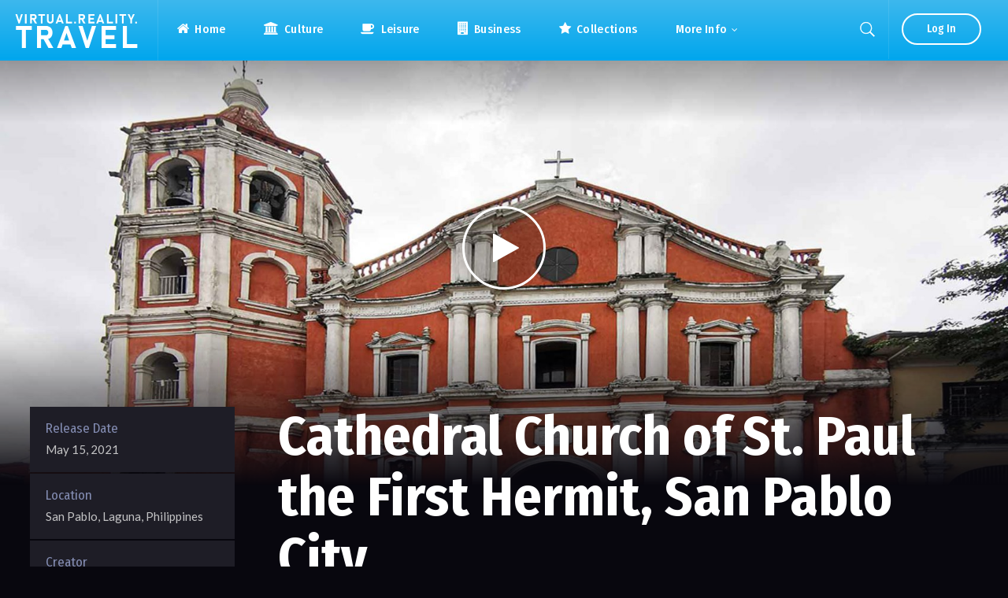

--- FILE ---
content_type: text/html; charset=UTF-8
request_url: https://reality.travel/tour/cathedral-church-of-st-paul-the-first-hermit-san-pablo-city/
body_size: 28941
content:
<!doctype html>
<html lang="en-US">
<head>
	<meta charset="UTF-8">
	<meta name="viewport" content="width=device-width, initial-scale=1">

    
        <meta property="og:url" content="https://reality.travel/tour/cathedral-church-of-st-paul-the-first-hermit-san-pablo-city/"/>
        <meta property="og:type" content="article"/>
        <meta property="og:site_name" content="Virtual Reality Travel"/>
        <meta property="og:title" content="Virtual Tour - Cathedral Church of St. Paul the First Hermit, San Pablo City"/>
        <meta property="og:description" content="Start your virtual travel experiences around the world. Explore Now!"/>
        <meta property="og:image" content="https://reality.travel/wp-content/uploads/2021/07/cathedral-church-of-st-paul-the-first-hermit-san-pablo-city-1700x900.jpg"/>

    

    <link rel="profile" href="https://gmpg.org/xfn/11">
	<link rel="pingback" href="https://reality.travel/xmlrpc.php"/>
	<title>Cathedral Church of St. Paul the First Hermit, San Pablo City &#8211; virtual.reality.travel</title>
<meta name='robots' content='max-image-preview:large'/>
<link rel='dns-prefetch' href='//www.googletagmanager.com'/>
<link rel='dns-prefetch' href='//fonts.googleapis.com'/>
<link rel='dns-prefetch' href='//s.w.org'/>
<link rel="alternate" type="application/rss+xml" title="virtual.reality.travel &raquo; Feed" href="https://reality.travel/feed/"/>
<link rel="alternate" type="application/rss+xml" title="virtual.reality.travel &raquo; Comments Feed" href="https://reality.travel/comments/feed/"/>
<link rel="alternate" type="application/rss+xml" title="virtual.reality.travel &raquo; Cathedral Church of St. Paul the First Hermit, San Pablo City Comments Feed" href="https://reality.travel/tour/cathedral-church-of-st-paul-the-first-hermit-san-pablo-city/feed/"/>
		<script type="text/javascript">window._wpemojiSettings={"baseUrl":"https:\/\/s.w.org\/images\/core\/emoji\/13.1.0\/72x72\/","ext":".png","svgUrl":"https:\/\/s.w.org\/images\/core\/emoji\/13.1.0\/svg\/","svgExt":".svg","source":{"concatemoji":"https:\/\/reality.travel\/wp-includes\/js\/wp-emoji-release.min.js?ver=5.8.12"}};!function(e,a,t){var n,r,o,i=a.createElement("canvas"),p=i.getContext&&i.getContext("2d");function s(e,t){var a=String.fromCharCode;p.clearRect(0,0,i.width,i.height),p.fillText(a.apply(this,e),0,0);e=i.toDataURL();return p.clearRect(0,0,i.width,i.height),p.fillText(a.apply(this,t),0,0),e===i.toDataURL()}function c(e){var t=a.createElement("script");t.src=e,t.defer=t.type="text/javascript",a.getElementsByTagName("head")[0].appendChild(t)}for(o=Array("flag","emoji"),t.supports={everything:!0,everythingExceptFlag:!0},r=0;r<o.length;r++)t.supports[o[r]]=function(e){if(!p||!p.fillText)return!1;switch(p.textBaseline="top",p.font="600 32px Arial",e){case"flag":return s([127987,65039,8205,9895,65039],[127987,65039,8203,9895,65039])?!1:!s([55356,56826,55356,56819],[55356,56826,8203,55356,56819])&&!s([55356,57332,56128,56423,56128,56418,56128,56421,56128,56430,56128,56423,56128,56447],[55356,57332,8203,56128,56423,8203,56128,56418,8203,56128,56421,8203,56128,56430,8203,56128,56423,8203,56128,56447]);case"emoji":return!s([10084,65039,8205,55357,56613],[10084,65039,8203,55357,56613])}return!1}(o[r]),t.supports.everything=t.supports.everything&&t.supports[o[r]],"flag"!==o[r]&&(t.supports.everythingExceptFlag=t.supports.everythingExceptFlag&&t.supports[o[r]]);t.supports.everythingExceptFlag=t.supports.everythingExceptFlag&&!t.supports.flag,t.DOMReady=!1,t.readyCallback=function(){t.DOMReady=!0},t.supports.everything||(n=function(){t.readyCallback()},a.addEventListener?(a.addEventListener("DOMContentLoaded",n,!1),e.addEventListener("load",n,!1)):(e.attachEvent("onload",n),a.attachEvent("onreadystatechange",function(){"complete"===a.readyState&&t.readyCallback()})),(n=t.source||{}).concatemoji?c(n.concatemoji):n.wpemoji&&n.twemoji&&(c(n.twemoji),c(n.wpemoji)))}(window,document,window._wpemojiSettings);</script>
		<style type="text/css">img.wp-smiley,img.emoji{display:inline!important;border:none!important;box-shadow:none!important;height:1em!important;width:1em!important;margin:0 .07em!important;vertical-align:-.1em!important;background:none!important;padding:0!important}</style>
	<link rel='stylesheet' id='wp-block-library-css' href='https://reality.travel/wp-includes/css/dist/block-library/style.min.css?ver=5.8.12' type='text/css' media='all'/>
<link rel='stylesheet' id='contact-form-7-css' href='https://reality.travel/wp-content/plugins/contact-form-7/includes/css/styles.css?ver=5.4' type='text/css' media='all'/>
<link rel='stylesheet' id='vayvo-progression-style-css' href='https://reality.travel/wp-content/themes/vayvo-progression/style.css?ver=5.8.12' type='text/css' media='all'/>
<link rel='stylesheet' id='vayvo-progression-google-fonts-css' href='//fonts.googleapis.com/css?family=Lato%3A300%2C400%2C700%7CFira+Sans+Condensed%3A300%2C400%2C500%2C700%7C%26subset%3Dlatin&#038;ver=1.0.0' type='text/css' media='all'/>
<link rel='stylesheet' id='font-awesome-css' href='https://reality.travel/wp-content/plugins/elementor/assets/lib/font-awesome/css/font-awesome.min.css?ver=4.7.0' type='text/css' media='all'/>
<link rel='stylesheet' id='dashicons-css' href='https://reality.travel/wp-includes/css/dashicons.min.css?ver=5.8.12' type='text/css' media='all'/>
<link rel='stylesheet' id='glightbox-css' href='https://reality.travel/wp-content/themes/vayvo-progression/inc/glightbox/css/glightbox.css?ver=1.0' type='text/css' media='all'/>
<link rel='stylesheet' id='progression-studios-custom-style-css' href='https://reality.travel/wp-content/themes/vayvo-progression/css/progression_studios_custom_styles.css?ver=5.8.12' type='text/css' media='all'/>
<style id='progression-studios-custom-style-inline-css' type='text/css'>.b-modal{background:rgba(0,0,0,.85)!important}.arm_form_inner_container{background:transparent!important}.arm_setup_form_inner_container .arm_form_wrapper_container .arm_form_heading_container,.arm_membership_setup_form h3.arm_setup_form_title,.arm_form.arm_form_edit_profile .arm_form_heading_container,.arm_form.arm_form_layout_writer .arm_form_heading_container,body.page-id-257 .arm_form.arm_form_101 .arm_form_heading_container{display:none}body .popup_wrapper{border-radius:20px}body .popup_wrapper_inner{background:#171425;border-color:#171425}body .popup_header{border-color:rgba(255,255,255,.12)}.arm_setup_submit_btn_wrapper,.arm_setup_form_container{background:transparent!important}body .arm_popup_member_form_103 .arm_form_heading_container,body .arm_form_103 .arm_form_heading_container,body .arm_form_103 .arm_form_heading_container .arm_form_field_label_wrapper_text,body .arm_popup_member_form_102 .arm_form_heading_container,body .arm_form_102 .arm_form_heading_container,body .arm_form_102 .arm_form_heading_container .arm_form_field_label_wrapper_text,body .arm_popup_member_form_101 .arm_form_heading_container,body .arm_form_101 .arm_form_heading_container,body .arm_form_101 .arm_form_heading_container .arm_form_field_label_wrapper_text{color:#fff;font-family:'Fira Sans Condensed',sans-serif;font-size:24px;font-weight:bold;font-style:normal;text-decoration:none}body .arm_form_103 .arm_registration_link,body .arm_form_103 .arm_forgotpassword_link,body body .arm_form_102 .arm_registration_link,body .arm_form_102 .arm_forgotpassword_link,body .arm_form_101 .arm_registration_link,body .arm_form_101 .arm_forgotpassword_link{color:#c4c4c5;font-family:'Lato',sans-serif;font-size:15px;font-weight:normal;font-style:normal;text-decoration:none}body .arm_form_103 .arm_pass_strength_meter,body .arm_form_102 .arm_pass_strength_meter,body .arm_form_101 .arm_pass_strength_meter{color:#c4c4c5;font-family:'Fira Sans Condensed',sans-serif}body .arm_form_103 .arm_registration_link a,body .arm_form_103 .arm_forgotpassword_link a{color:#22b2ee!important}body .arm_form_102 .arm_registration_link a,body .arm_form_102 .arm_forgotpassword_link a,body .arm_form_101 .arm_registration_link a,body .arm_form_101 .arm_forgotpassword_link a{color:#22b2ee!important}body .arm_form_101 .arm_form_field_container .arm_registration_link,body .arm_form_101 .arm_form_field_container.arm_registration_link,body .arm_form_101 .arm_registration_link{margin:0 0 0 0!important}body .arm_form_101 .arm_form_field_container .arm_forgotpassword_link,body .arm_form_101 .arm_form_field_container.arm_forgotpassword_link,body .arm_form_101 .arm_forgotpassword_link{margin:0 0 0 0!important}body .arm_form_101 .arm_form_field_container .arm_forgotpassword_link,body .arm_form_101 .arm_form_field_container.arm_forgotpassword_link,body .arm_form_101 .arm_forgotpassword_link{z-index:2}body .arm_form_101 .arm_close_account_message,body .arm_form_101 .arm_forgot_password_description{color:#c4c4c5;font-family:'Fira Sans Condensed',sans-serif;font-size:16px}body .arm_form_101 .arm_form_field_container{margin-bottom:15px!important}body .arm_form_101 .arm_form_input_wrapper{max-width:100%;width:62%;width:100%}body .arm_form_message_container.arm_editor_form_fileds_container.arm_editor_form_fileds_wrapper,body .arm_form_message_container1.arm_editor_form_fileds_container.arm_editor_form_fileds_wrapper{border:none!important}body .arm_form_103 .arm_form_field_container .arm_registration_link,body .arm_form_103 .arm_form_field_container.arm_registration_link,body .arm_form_103 .arm_registration_link,body .arm_form_102 .arm_form_field_container .arm_registration_link,body .arm_form_102 .arm_form_field_container.arm_registration_link,body .arm_form_102 .arm_registration_link{margin:20px 0 0 0!important}body .arm_form_103 .arm_form_field_container .arm_forgotpassword_link,body .arm_form_103 .arm_form_field_container.arm_forgotpassword_link,body .arm_form_103 .arm_forgotpassword_link,body .arm_form_102 .arm_form_field_container .arm_forgotpassword_link,body .arm_form_102 .arm_form_field_container.arm_forgotpassword_link,body .arm_form_102 .arm_forgotpassword_link{margin:-132px 0 0 315px!important}body .arm_form_103 .arm_form_field_container .arm_forgotpassword_link,body .arm_form_103 .arm_form_field_container.arm_forgotpassword_link,body .arm_form_103 .arm_forgotpassword_link,body .arm_form_102 .arm_form_field_container .arm_forgotpassword_link,body .arm_form_102 .arm_form_field_container.arm_forgotpassword_link,body .arm_form_102 .arm_forgotpassword_link{z-index:2}body .arm_form_103 .arm_close_account_message,body .arm_form_103 .arm_forgot_password_description,body .arm_form_102 .arm_close_account_message,body .arm_form_102 .arm_forgot_password_description{color:#c4c4c5;font-family:'Lato',sans-serif;font-size:16px}body .arm_form_103 .arm_form_field_container,body .arm_form_102 .arm_form_field_container{margin-bottom:15px!important}body .arm_form_103 .arm_form_input_wrapper,body .arm_form_102 .arm_form_input_wrapper{max-width:100%;width:62%;width:100%}body .arm_form_message_container.arm_editor_form_fileds_container.arm_editor_form_fileds_wrapper,body .arm_form_message_container1.arm_editor_form_fileds_container.arm_editor_form_fileds_wrapper,body .arm_form_message_container.arm_editor_form_fileds_container.arm_editor_form_fileds_wrapper,.arm_form_message_container1.arm_editor_form_fileds_container.arm_editor_form_fileds_wrapper{border:none!important}body .popup_wrapper.arm_popup_wrapper.arm_popup_member_form.arm_popup_member_form_103,body .popup_wrapper.arm_popup_wrapper.arm_popup_member_form.arm_popup_member_form_102{background:#fff!important;background-repeat:no-repeat;background-position:top left}body .arm_module_forms_container .arm_form_103,body .arm_member_form_container .arm_form_103,body .arm_editor_form_fileds_wrapper,body .arm_module_forms_container .arm_form_102,body .arm_member_form_container .arm_form_102,body .arm_editor_form_fileds_wrapper{background:#fff;background-repeat:no-repeat;background-position:top left;border:0 solid #ddd;border-radius:0;-webkit-border-radius:0;-moz-border-radius:0;-o-border-radius:0}body .arm_module_forms_container .arm_form_101,body .arm_member_form_container .arm_form_101,.arm_editor_form_fileds_wrapper{background:transparent;background-repeat:no-repeat;background-position:top left;border:0 solid #ccc}.page-content-pro .arm_form_103,.page-content-pro .arm_form_102,.page-content-pro .arm_form_104{background:none!important}body .popup_wrapper.arm_popup_wrapper.arm_popup_member_form.arm_popup_member_form_103 .arm_module_forms_container .arm_form_103,body .popup_wrapper.arm_popup_wrapper.arm_popup_member_form.arm_popup_member_form_103 .arm_member_form_container .arm_form_103,body .popup_wrapper.arm_popup_wrapper.arm_popup_member_form.arm_popup_member_form_102 .arm_module_forms_container .arm_form_102,body .popup_wrapper.arm_popup_wrapper.arm_popup_member_form.arm_popup_member_form_102 .arm_member_form_container .arm_form_102,body .popup_wrapper.arm_popup_wrapper.arm_popup_member_form.arm_popup_member_form_101 .arm_module_forms_container .arm_form_101,body .popup_wrapper.arm_popup_wrapper.arm_popup_member_form.arm_popup_member_form_101 .arm_member_form_container .arm_form_101{background:none!important}body .arm_form_103 md-input-container.md-input-invalid.md-input-focused label,
			body .arm_form_103 md-input-container.md-default-theme:not(.md-input-invalid).md-input-focused label,
			 body .arm_form_103 md-input-container.md-default-theme.md-input-invalid.md-input-focused label,
			body .arm_form_103 md-input-container:not(.md-input-invalid).md-input-focused label,
			body .arm_form_103 .arm_form_field_label_text,
			body .arm_form_103 .arm_member_form_field_label .arm_form_field_label_text,
			                        body  .arm_form_103 .arm_member_form_field_description .arm_form_field_description_text,
			body .arm_form_103 .arm_form_label_wrapper .required_tag,
			body .arm_form_103 .arm_form_input_container label,
			body  .arm_form_103 md-input-container:not(.md-input-invalid) md-select .md-select-value.md-select-placeholder,
			body .arm_form_103 md-input-container:not(.md-input-invalid).md-input-has-value label,
			body .arm_form_102 md-input-container.md-input-invalid.md-input-focused label,
			body .arm_form_102 md-input-container.md-default-theme:not(.md-input-invalid).md-input-focused label,
			body .arm_form_102 md-input-container.md-default-theme.md-input-invalid.md-input-focused label,
			body .arm_form_102 md-input-container:not(.md-input-invalid).md-input-focused label,
			body .arm_form_102 .arm_form_field_label_text,
			body .arm_form_102 .arm_member_form_field_label .arm_form_field_label_text,
			body .arm_form_102 .arm_member_form_field_description .arm_form_field_description_text,
			body .arm_form_102 .arm_form_label_wrapper .required_tag,
			body .arm_form_102 .arm_form_input_container label,
			body .arm_form_102 md-input-container:not(.md-input-invalid) md-select .md-select-value.md-select-placeholder,
			body .arm_form_102 md-input-container:not(.md-input-invalid).md-input-has-value label,
			body  .arm_form_101 md-input-container.md-input-invalid.md-input-focused label,
			body .arm_form_101 md-input-container.md-default-theme:not(.md-input-invalid).md-input-focused label,
			body .arm_form_101 md-input-container.md-default-theme.md-input-invalid.md-input-focused label,
			body .arm_form_101 md-input-container:not(.md-input-invalid).md-input-focused label,
			body .arm_form_101 .arm_form_field_label_text,
			body .arm_form_101 .arm_member_form_field_label .arm_form_field_label_text,
			body .arm_form_101 .arm_member_form_field_description .arm_form_field_description_text,
			body .arm_form_101 .arm_form_label_wrapper .required_tag,
			body .arm_form_101 .arm_form_input_container label,
			body .arm_form_101 md-input-container:not(.md-input-invalid) md-select .md-select-value.md-select-placeholder,
			body .arm_form_101 md-input-container:not(.md-input-invalid).md-input-has-value label
			                         {color:#c4c4c5;font-family:'Lato',sans-serif;font-size:15px;cursor:pointer;margin:0!important;line-height:27px;font-weight:normal;font-style:normal;text-decoration:none}body .arm_form_103 .arm_member_form_field_description .arm_form_field_description_text,body .arm_form_102 .arm_member_form_field_description .arm_form_field_description_text,body .arm_form_101 .arm_member_form_field_description .arm_form_field_description_text{font-size:15px;line-height:15px}body md-select-menu.md-default-theme md-content md-option:not([disabled]):focus, body md-select-menu md-content md-option:not([disabled]):focus, body md-select-menu.md-default-theme md-content md-option:not([disabled]):hover, body md-select-menu md-content md-option:not([disabled]):hover,
			body md-select-menu.md-default-theme md-content md-option:not([disabled]):focus, body md-select-menu md-content md-option:not([disabled]):focus, body md-select-menu.md-default-theme md-content md-option:not([disabled]):hover, body md-select-menu md-content md-option:not([disabled]):hover,
			body md-select-menu.md-default-theme md-content md-option:not([disabled]):focus, body md-select-menu md-content md-option:not([disabled]):focus, body md-select-menu.md-default-theme md-content md-option:not([disabled]):hover, body md-select-menu md-content md-option:not([disabled]):hover {background-color:#22b2ee;color:#fff}body .armSelectOption103,body .armSelectOption102,body .armSelectOption101{font-family:'Fira Sans Condensed',sans-serif;font-size:15px;font-weight:normal;font-style:normal;text-decoration:none}body .arm_form_102 .arm_form_input_container.arm_form_input_container_section,body .arm_form_101 .arm_form_input_container.arm_form_input_container_section{color:#c4c4c5;font-family:'Fira Sans Condensed',sans-serif}body .arm_form_103 .arm_form_input_container.arm_form_input_container_section,body .arm_form_102 md-radio-button,.arm_form_102 md-checkbox,body .arm_form_101 md-radio-button,.arm_form_101 md-checkbox{color:#919191;font-family:'Lato',sans-serif;font-size:15px;cursor:pointer;font-weight:normal;font-style:normal;text-decoration:none}body .arm_form_103 md-radio-button,body .arm_form_103 md-checkbox{color:#919191;font-family:'Lato',sans-serif;font-size:15px;cursor:pointer;font-weight:normal;font-style:normal;text-decoration:none}body md-select-menu.md-default-theme md-option.armSelectOption103[selected],body md-select-menu md-option.armSelectOption103[selected],body md-select-menu.md-default-theme md-option.armSelectOption102[selected],body md-select-menu md-option.armSelectOption102[selected],body md-select-menu.md-default-theme md-option.armSelectOption101[selected],body md-select-menu md-option.armSelectOption101[selected]{font-weight:bold;color:#242424}body .arm_form_103 .arm_form_input_container input,body .arm_form_102 .arm_apply_coupon_container .arm_coupon_submit_wrapper .arm_apply_coupon_btn,body .arm_form_102 .arm_form_input_container input,body .arm_form_101 .arm_form_input_container input{height:36px}body .arm_form_103 .arm_apply_coupon_container .arm_coupon_submit_wrapper .arm_apply_coupon_btn,body .arm_form_101 .arm_apply_coupon_container .arm_coupon_submit_wrapper .arm_apply_coupon_btn{min-height:38px;margin:0}body .arm_form_104 .arm_form_input_container input,body .arm_form_104 .arm_form_input_container textarea,body .arm_form_103 .arm_form_input_container input,body .arm_form_103 .arm_form_input_container textarea,body .arm_form_103 .arm_form_input_container select,body .arm_form_103 .arm_form_input_container md-select md-select-value,body .arm_form_102 .arm_form_input_container input,body .arm_form_102 .arm_form_input_container textarea,body .arm_form_102 .arm_form_input_container select,body .arm_form_102 .arm_form_input_container md-select md-select-value,body .arm_form_101 .arm_form_input_container input,body .arm_form_101 .arm_form_input_container textarea,body .arm_form_101 .arm_form_input_container select,body .arm_form_101 .arm_form_input_container md-select md-select-value{background-color:rgba(255,255,255,.07)!important;border:1px solid rgba(255,255,255,.09);border-color:rgba(255,255,255,.09);border-radius:0!important;-webkit-border-radius:0!important;-moz-border-radius:0!important;-o-border-radius:0!important;color:#fff!important;font-family:'Lato',sans-serif;font-size:15px;font-weight:normal;font-style:normal;text-decoration:none;height:36px}body .arm_form_103 .armFileUploadWrapper .armFileDragArea,body .arm_form_102 .armFileUploadWrapper .armFileDragArea,body .arm_form_101 .armFileUploadWrapper .armFileDragArea{border-color:#ddd}body .arm_form_103 .armFileUploadWrapper .armFileDragArea.arm_dragover,body .arm_form_102 .armFileUploadWrapper .armFileDragArea.arm_dragover,body .arm_form_101 .armFileUploadWrapper .armFileDragArea.arm_dragover{border-color:#22b2ee}body .arm_form_103 md-checkbox.md-default-theme.md-checked .md-ink-ripple,body .arm_form_103 md-checkbox.md-checked .md-ink-ripple,body .arm_form_102 md-checkbox.md-default-theme.md-checked .md-ink-ripple,body .arm_form_102 md-checkbox.md-checked .md-ink-ripple,body .arm_form_101 md-checkbox.md-default-theme.md-checked .md-ink-ripple,body .arm_form_101 md-checkbox.md-checked .md-ink-ripple{color:rgba(199,199,199,.87)}body .arm_form_103 md-radio-button.md-default-theme.md-checked .md-off,body .arm_form_103 md-radio-button.md-default-theme .md-off,body .arm_form_103 md-radio-button.md-checked .md-off,body .arm_form_103 md-radio-button .md-off,body .arm_form_103 md-checkbox.md-default-theme .md-icon,body .arm_form_103 md-checkbox .md-icon,body .arm_form_102 md-radio-button.md-default-theme.md-checked .md-off,body .arm_form_102 md-radio-button.md-default-theme .md-off,body .arm_form_102 md-radio-button.md-checked .md-off,body .arm_form_102 md-radio-button .md-off,body .arm_form_102 md-checkbox.md-default-theme .md-icon,body .arm_form_102 md-checkbox .md-icon,body .arm_form_101 md-radio-button.md-default-theme.md-checked .md-off,body .arm_form_101 md-radio-button.md-default-theme .md-off,body .arm_form_101 md-radio-button.md-checked .md-off,body .arm_form_101 md-radio-button .md-off,body .arm_form_101 md-checkbox.md-default-theme .md-icon,body .arm_form_101 md-checkbox .md-icon{border-color:#ddd}body .arm_form_103 md-radio-button.md-default-theme .md-on,body .arm_form_103 md-radio-button .md-on,body .arm_form_103 md-checkbox.md-default-theme.md-checked .md-icon,body .arm_form_103 md-checkbox.md-checked .md-icon,body .arm_form_102 md-radio-button.md-default-theme .md-on,body .arm_form_102 md-radio-button .md-on,body .arm_form_102 md-checkbox.md-default-theme.md-checked .md-icon,body .arm_form_102 md-checkbox.md-checked .md-icon,body .arm_form_101 md-radio-button.md-default-theme .md-on,body .arm_form_101 md-radio-button .md-on,body .arm_form_101 md-checkbox.md-default-theme.md-checked .md-icon,body .arm_form_101 md-checkbox.md-checked .md-icon{background-color:#22b2ee}body md-option.armSelectOption103 .md-ripple.md-ripple-placed,body md-option.armSelectOption103 .md-ripple.md-ripple-scaled,body .arm_form_103 .md-ripple.md-ripple-placed,body .arm_form_103 .md-ripple.md-ripple-scaled,body md-option.armSelectOption102 .md-ripple.md-ripple-placed,body md-option.armSelectOption102 .md-ripple.md-ripple-scaled,body .arm_form_102 .md-ripple.md-ripple-placed,body .arm_form_102 .md-ripple.md-ripple-scaled body md-option.armSelectOption101 .md-ripple.md-ripple-placed,body md-option.armSelectOption101 .md-ripple.md-ripple-scaled,body .arm_form_101 .md-ripple.md-ripple-placed,body .arm_form_101 .md-ripple.md-ripple-scaled{background-color:rgba(67,175,67,.87)!important}body body .arm_form_103 .md-button .md-ripple.md-ripple-placed,body .arm_form_103 .md-button .md-ripple.md-ripple-scaled,body .arm_form_102 .md-button .md-ripple.md-ripple-placed,body .arm_form_102 .md-button .md-ripple.md-ripple-scaled,body .arm_form_101 .md-button .md-ripple.md-ripple-placed,body .arm_form_101 .md-button .md-ripple.md-ripple-scaled{background-color:#fff!important}body .arm_form_103 md-checkbox.md-focused:not([disabled]):not(.md-checked) .md-container:before,
			body .arm_form_102 md-checkbox.md-focused:not([disabled]):not(.md-checked) .md-container:before,
			body .arm_form_101 md-checkbox.md-focused:not([disabled]):not(.md-checked) .md-container:before{background-color:rgba(67,175,67,.12)!important}body .arm_form_103 md-radio-group.md-default-theme.md-focused:not(:empty) .md-checked .md-container:before,
			body .arm_form_103 md-radio-group.md-focused:not(:empty) .md-checked .md-container:before,
			body .arm_form_103 md-checkbox.md-default-theme.md-checked.md-focused .md-container:before,
			body body .arm_form_103 md-checkbox.md-checked.md-focused .md-container:before,
			body .arm_form_102 md-radio-group.md-default-theme.md-focused:not(:empty) .md-checked .md-container:before,
			body .arm_form_102 md-radio-group.md-focused:not(:empty) .md-checked .md-container:before,
			body .arm_form_102 md-checkbox.md-default-theme.md-checked.md-focused .md-container:before,
			body .arm_form_102 md-checkbox.md-checked.md-focused .md-container:before,
			body .arm_form_101 md-radio-group.md-default-theme.md-focused:not(:empty) .md-checked .md-container:before,
			body .arm_form_101 md-radio-group.md-focused:not(:empty) .md-checked .md-container:before,
			body .arm_form_101 md-checkbox.md-default-theme.md-checked.md-focused .md-container:before,
			body .arm_form_101 md-checkbox.md-checked.md-focused .md-container:before{background-color:rgba(67,175,67,.26)!important}body .arm_form_103.arm_form_layout_writer .arm_form_wrapper_container .select-wrapper input.select-dropdown,body .arm_form_103.arm_form_layout_writer .arm_form_wrapper_container .file-field input.file-path,body .arm_form_102.arm_form_layout_writer .arm_form_wrapper_container .select-wrapper input.select-dropdown,body .arm_form_102.arm_form_layout_writer .arm_form_wrapper_container .file-field input.file-path,body .arm_form_101.arm_form_layout_writer .arm_form_wrapper_container .select-wrapper input.select-dropdown,body .arm_form_101.arm_form_layout_writer .arm_form_wrapper_container .file-field input.file-path{border-color:#ddd;border-width:0 0 1px 0!important}body .arm_form_103 .arm_form_message_container .arm_success_msg,body .arm_form_103 .arm_form_message_container .arm_error_msg,body body .arm_form_103 .arm_form_message_container1 .arm_success_msg,body .arm_form_103 .arm_form_message_container1 .arm_success_msg1,body .arm_form_103 .arm_form_message_container1 .arm_error_msg,body .arm_form_103 .arm_form_message_container .arm_success_msg a,body .arm_form_102 .arm_form_message_container .arm_success_msg,body .arm_form_102 .arm_form_message_container .arm_error_msg,body .arm_form_102 .arm_form_message_container1 .arm_success_msg,body .arm_form_102 .arm_form_message_container1 .arm_success_msg1,body .arm_form_102 .arm_form_message_container1 .arm_error_msg,body .arm_form_102 .arm_form_message_container .arm_success_msg a,body .arm_form_101 .arm_form_message_container .arm_success_msg,body .arm_form_101 .arm_form_message_container .arm_error_msg,body .arm_form_101 .arm_form_message_container1 .arm_success_msg,body .arm_form_101 .arm_form_message_container1 .arm_success_msg1,body .arm_form_101 .arm_form_message_container1 .arm_error_msg,body .arm_form_101 .arm_form_message_container .arm_success_msg a{font-family:'Lato',sans-serif;text-decoration:none!important}body .arm_form_103 .arm_coupon_field_wrapper .success.notify_msg,body .arm_form_102 .arm_coupon_field_wrapper .success.notify_msg,body .arm_form_101 .arm_coupon_field_wrapper .success.notify_msg{font-family:Lato,sans-serif,'Trebuchet asf';text-decoration:none!important}body .arm_form_103 md-select.md-default-theme.ng-invalid.ng-dirty .md-select-value,body .arm_form_103 md-select.ng-invalid.ng-dirty .md-select-value,body .arm_form_102 md-select.md-default-theme.ng-invalid.ng-dirty .md-select-value,body .arm_form_102 md-select.ng-invalid.ng-dirty .md-select-value,body .arm_form_101 md-select.md-default-theme.ng-invalid.ng-dirty .md-select-value,body .arm_form_101 md-select.ng-invalid.ng-dirty .md-select-value{color:#242424!important;border-color:#f05050!important}body .arm_form_103 .arm_uploaded_file_info .armbar,body .arm_form_102 .arm_uploaded_file_info .armbar,body .arm_form_101 .arm_uploaded_file_info .armbar{background-color:#22b2ee}body .arm_form_104 .arm_form_input_container input:focus,body .arm_form_104 .arm_form_input_container textarea:focus,body .arm_form_103 .arm_form_input_container input:focus,body .arm_form_103 .arm_form_input_container textarea:focus,body .arm_form_103 .arm_form_input_container select:focus,body .arm_form_103 .arm_form_input_container md-select:focus md-select-value,body .arm_form_103 .arm_form_input_container md-select[aria-expanded="true"]+md-select-value,body .arm_form_102 .arm_form_input_container input:focus,body .arm_form_102 .arm_form_input_container textarea:focus,body .arm_form_102 .arm_form_input_container select:focus,body .arm_form_102 .arm_form_input_container md-select:focus md-select-value,body .arm_form_102 .arm_form_input_container md-select[aria-expanded="true"]+md-select-value,body .arm_form_101 .arm_form_input_container input:focus,body .arm_form_101 .arm_form_input_container textarea:focus,body .arm_form_101 .arm_form_input_container select:focus,body .arm_form_101 .arm_form_input_container md-select:focus md-select-value,body .arm_form_101 .arm_form_input_container md-select[aria-expanded="true"]+md-select-value{color:#242424;border:1px solid #22b2ee;border-color:#22b2ee}body .arm_form_103 .arm_form_input_box.arm_error_msg,
			body .arm_form_103 .arm_form_input_box.arm_invalid,
			body .arm_form_103 .arm_form_input_box.ng-invalid:not(.ng-untouched) md-select-value,
			body .arm_form_103 md-input-container .md-input.ng-invalid:not(.ng-untouched),
			body .arm_form_102 .arm_form_input_box.arm_error_msg,
			body .arm_form_102 .arm_form_input_box.arm_invalid,
			body .arm_form_102 .arm_form_input_box.ng-invalid:not(.ng-untouched) md-select-value,
			body .arm_form_102 md-input-container .md-input.ng-invalid:not(.ng-untouched),
			body .arm_form_101 .arm_form_input_box.arm_error_msg,
			body .arm_form_101 .arm_form_input_box.arm_invalid,
			body .arm_form_101 .arm_form_input_box.ng-invalid:not(.ng-untouched) md-select-value,
			body .arm_form_101 md-input-container .md-input.ng-invalid:not(.ng-untouched){border:1px solid #f05050;border-color:#f05050!important}body .arm_form_103.arm_form_layout_writer .arm_form_input_container textarea,body .arm_form_102.arm_form_layout_writer .arm_form_input_container textarea,body .arm_form_101.arm_form_layout_writer .arm_form_input_container textarea{-webkit-transition:all .3s cubic-bezier(.64,.09,.08,1);-moz-transition:all .3s cubic-bezier(.64,.09,.08,1);transition:all .3s cubic-bezier(.64,.09,.08,1);background:-webkit-linear-gradient(top,rgba(255,255,255,0) 99.1%,#c7c7c7 4%);background:linear-gradient(to bottom,rgba(255,255,255,0) 99.1%,#c7c7c7 4%);background-repeat:no-repeat;background-position:0 0;background-size:0 100%;max-height:150px}body .arm_form_103.arm_form_layout_writer .arm_form_input_container input,body .arm_form_103.arm_form_layout_writer .arm_form_input_container select,body .arm_form_103.arm_form_layout_writer .arm_form_input_container md-select md-select-value,body .arm_form_102.arm_form_layout_writer .arm_form_input_container input,body .arm_form_102.arm_form_layout_writer .arm_form_input_container select,body .arm_form_102.arm_form_layout_writer .arm_form_input_container md-select md-select-value,body .arm_form_101.arm_form_layout_writer .arm_form_input_container input,body .arm_form_101.arm_form_layout_writer .arm_form_input_container select,body .arm_form_101.arm_form_layout_writer .arm_form_input_container md-select md-select-value{-webkit-transition:all .3s cubic-bezier(.64,.09,.08,1);transition:all .3s cubic-bezier(.64,.09,.08,1);background:-webkit-linear-gradient(top,rgba(255,255,255,0) 96%,#c7c7c7 4%);background:linear-gradient(to bottom,rgba(255,255,255,0) 96%,#c7c7c7 4%);background-repeat:no-repeat;background-position:0 0;background-size:0 100%}body .arm_form_103.arm_form_layout_writer .arm_form_input_container input:focus,body .arm_form_103.arm_form_layout_writer .arm_form_input_container select:focus,body .arm_form_103.arm_form_layout_writer .arm_form_input_container md-select:focus md-select-value,body .arm_form_103.arm_form_layout_writer .arm_form_input_container md-select[aria-expanded="true"]+md-select-value,body .arm_form_102.arm_form_layout_writer .arm_form_input_container input:focus,body .arm_form_102.arm_form_layout_writer .arm_form_input_container select:focus,body .arm_form_102.arm_form_layout_writer .arm_form_input_container md-select:focus md-select-value,body .arm_form_102.arm_form_layout_writer .arm_form_input_container md-select[aria-expanded="true"]+md-select-value,body .arm_form_101.arm_form_layout_writer .arm_form_input_container input:focus,body .arm_form_101.arm_form_layout_writer .arm_form_input_container select:focus,body .arm_form_101.arm_form_layout_writer .arm_form_input_container md-select:focus md-select-value,body .arm_form_101.arm_form_layout_writer .arm_form_input_container md-select[aria-expanded="true"]+md-select-value{background:-webkit-linear-gradient(top,rgba(255,255,255,0) 96%,#22b2ee 4%);background:linear-gradient(to bottom,rgba(255,255,255,0) 96%,#22b2ee 4%);background-repeat:no-repeat;background-position:0 0;background-size:100% 100%}body .arm_form_103 .arm_editor_form_fileds_container .arm_form_input_box.arm_error_msg,
			body .arm_form_103 .arm_editor_form_fileds_container .arm_form_input_box.arm_invalid,
			body .arm_form_103 .arm_editor_form_fileds_container .arm_form_input_box.ng-invalid:not(.ng-untouched) md-select-value,
			body .arm_form_103 .arm_editor_form_fileds_container md-input-container .md-input.ng-invalid:not(.ng-untouched),
			body .arm_form_102 .arm_editor_form_fileds_container .arm_form_input_box.arm_error_msg,
			body .arm_form_102 .arm_editor_form_fileds_container .arm_form_input_box.arm_invalid,
			body .arm_form_102 .arm_editor_form_fileds_container .arm_form_input_box.ng-invalid:not(.ng-untouched) md-select-value,
			body .arm_form_102 .arm_editor_form_fileds_container md-input-container .md-input.ng-invalid:not(.ng-untouched),
			body .arm_form_101 .arm_editor_form_fileds_container .arm_form_input_box.arm_error_msg,
			body .arm_form_101 .arm_editor_form_fileds_container .arm_form_input_box.arm_invalid,
			body .arm_form_101 .arm_editor_form_fileds_container .arm_form_input_box.ng-invalid:not(.ng-untouched) md-select-value,
			body .arm_form_101 .arm_editor_form_fileds_container md-input-container .md-input.ng-invalid:not(.ng-untouched){border:1px solid #ddd;border-color:#ddd!important}body .arm_form_103 .arm_editor_form_fileds_container .arm_form_input_container input:focus,
			body .arm_form_103 .arm_editor_form_fileds_container md-input-container .md-input.ng-invalid:not(.ng-untouched):focus,
			body .arm_form_103 .arm_editor_form_fileds_container .arm_form_input_container textarea:focus,
			body .arm_form_103 .arm_editor_form_fileds_container .arm_form_input_container select:focus,
			body .arm_form_103 .arm_editor_form_fileds_container .arm_form_input_container md-select:focus md-select-value,
			body .arm_form_103 .arm_editor_form_fileds_container .arm_form_input_container md-select[aria-expanded='true'] + md-select-value,
			body .arm_form_102 .arm_editor_form_fileds_container .arm_form_input_container input:focus,
			body .arm_form_102 .arm_editor_form_fileds_container md-input-container .md-input.ng-invalid:not(.ng-untouched):focus,
			body .arm_form_102 .arm_editor_form_fileds_container .arm_form_input_container textarea:focus,
			body .arm_form_102 .arm_editor_form_fileds_container .arm_form_input_container select:focus,
			body .arm_form_102 .arm_editor_form_fileds_container .arm_form_input_container md-select:focus md-select-value,
			body .arm_form_102 .arm_editor_form_fileds_container .arm_form_input_container md-select[aria-expanded='true'] + md-select-value,
			body .arm_form_101 .arm_editor_form_fileds_container .arm_form_input_container input:focus,
			body .arm_form_101 .arm_editor_form_fileds_container md-input-container .md-input.ng-invalid:not(.ng-untouched):focus,
			body .arm_form_101 .arm_editor_form_fileds_container .arm_form_input_container textarea:focus,
			body .arm_form_101 .arm_editor_form_fileds_container .arm_form_input_container select:focus,
			body .arm_form_101 .arm_editor_form_fileds_container .arm_form_input_container md-select:focus md-select-value,
			body .arm_form_101 .arm_editor_form_fileds_container .arm_form_input_container md-select[aria-expanded='true'] + md-select-value{border:1px solid #22b2ee;border-color:#22b2ee!important}body .arm_form_103.arm_form_layout_writer .arm_editor_form_fileds_container .arm_form_input_box.arm_error_msg:focus,
			body .arm_form_103.arm_form_layout_writer .arm_editor_form_fileds_container .arm_form_input_box.arm_invalid:focus,
			body .arm_form_103.arm_form_layout_writer .arm_editor_form_fileds_container .arm_form_input_box.ng-invalid:not(.ng-untouched):focus md-select-value,
			body .arm_form_103.arm_form_layout_writer .arm_editor_form_fileds_container md-input-container .md-input.ng-invalid:not(.ng-untouched):focus,
			body .arm_form_103.arm_form_layout_writer .arm_editor_form_fileds_container .arm_form_input_container input:focus,
			body .arm_form_103.arm_form_layout_writer .arm_editor_form_fileds_container .arm_form_input_container select:focus,
			body .arm_form_103.arm_form_layout_writer .arm_editor_form_fileds_container .arm_form_input_container md-select:focus md-select-value,
			body .arm_form_103.arm_form_layout_writer .arm_editor_form_fileds_container .arm_form_input_container md-select[aria-expanded='true'] + md-select-value,
			body .arm_form_102.arm_form_layout_writer .arm_editor_form_fileds_container .arm_form_input_box.arm_error_msg:focus,
			body .arm_form_102.arm_form_layout_writer .arm_editor_form_fileds_container .arm_form_input_box.arm_invalid:focus,
			body .arm_form_102.arm_form_layout_writer .arm_editor_form_fileds_container .arm_form_input_box.ng-invalid:not(.ng-untouched):focus md-select-value,
			body .arm_form_102.arm_form_layout_writer .arm_editor_form_fileds_container md-input-container .md-input.ng-invalid:not(.ng-untouched):focus,
			body .arm_form_102.arm_form_layout_writer .arm_editor_form_fileds_container .arm_form_input_container input:focus,
			body .arm_form_102.arm_form_layout_writer .arm_editor_form_fileds_container .arm_form_input_container select:focus,
			body .arm_form_102.arm_form_layout_writer .arm_editor_form_fileds_container .arm_form_input_container md-select:focus md-select-value,
			body .arm_form_102.arm_form_layout_writer .arm_editor_form_fileds_container .arm_form_input_container md-select[aria-expanded='true'] + md-select-value,
			body .arm_form_101.arm_form_layout_writer .arm_editor_form_fileds_container .arm_form_input_box.arm_error_msg:focus,
			body .arm_form_101.arm_form_layout_writer .arm_editor_form_fileds_container .arm_form_input_box.arm_invalid:focus,
			body .arm_form_101.arm_form_layout_writer .arm_editor_form_fileds_container .arm_form_input_box.ng-invalid:not(.ng-untouched):focus md-select-value,
			body .arm_form_101.arm_form_layout_writer .arm_editor_form_fileds_container md-input-container .md-input.ng-invalid:not(.ng-untouched):focus,
			body .arm_form_101.arm_form_layout_writer .arm_editor_form_fileds_container .arm_form_input_container input:focus,
			body .arm_form_101.arm_form_layout_writer .arm_editor_form_fileds_container .arm_form_input_container select:focus,
			body .arm_form_101.arm_form_layout_writer .arm_editor_form_fileds_container .arm_form_input_container md-select:focus md-select-value,
			body .arm_form_101.arm_form_layout_writer .arm_editor_form_fileds_container .arm_form_input_container md-select[aria-expanded='true'] + md-select-value{background:-webkit-linear-gradient(top,rgba(255,255,255,0) 96%,#22b2ee 4%);background:linear-gradient(to bottom,rgba(255,255,255,0) 96%,#22b2ee 4%);background-repeat:no-repeat;background-position:0 0;background-size:100% 100%;border-color:#22b2ee!important}body .arm_form_103.arm_form_layout_writer textarea.arm_form_input_box.arm_error_msg:focus,
			body .arm_form_103.arm_form_layout_writer textarea.arm_form_input_box.arm_invalid:focus,
			body .arm_form_103.arm_form_layout_writer textarea.arm_form_input_box.ng-invalid:not(.ng-untouched):focus md-select-value,
			body .arm_form_103.arm_form_layout_writer .arm_form_input_container_textarea md-input-container .md-input.ng-invalid:not(.ng-untouched):focus,
			body .arm_form_103.arm_form_layout_writer .arm_form_input_container textarea:focus,
			body .arm_form_102.arm_form_layout_writer .arm_form_input_container textarea:focus,
			body .arm_form_101.arm_form_layout_writer .arm_form_input_container textarea:focus{background:-webkit-linear-gradient(top,rgba(255,255,255,0) 99.1%,#22b2ee 4%);background:linear-gradient(to bottom,rgba(255,255,255,0) 99.1%,#22b2ee 4%);background-repeat:no-repeat;background-position:0 0;background-size:100% 100%}body .arm_form_103.arm_form_layout_writer .arm_form_input_box.arm_error_msg:focus,
			body .arm_form_103.arm_form_layout_writer .arm_form_input_box.arm_invalid:focus,
			body .arm_form_103.arm_form_layout_writer .arm_form_input_box.ng-invalid:not(.ng-untouched):focus md-select-value,
			body .arm_form_103.arm_form_layout_writer md-input-container .md-input.ng-invalid:not(.ng-untouched):focus,
			body .arm_form_102.arm_form_layout_writer textarea.arm_form_input_box.arm_error_msg:focus,
			body .arm_form_102.arm_form_layout_writer textarea.arm_form_input_box.arm_invalid:focus,
			body .arm_form_102.arm_form_layout_writer textarea.arm_form_input_box.ng-invalid:not(.ng-untouched):focus md-select-value,
			body .arm_form_102.arm_form_layout_writer .arm_form_input_container_textarea md-input-container .md-input.ng-invalid:not(.ng-untouched):focus,
			body .arm_form_101.arm_form_layout_writer textarea.arm_form_input_box.arm_error_msg:focus,
			body .arm_form_101.arm_form_layout_writer textarea.arm_form_input_box.arm_invalid:focus,
			body .arm_form_101.arm_form_layout_writer textarea.arm_form_input_box.ng-invalid:not(.ng-untouched):focus md-select-value,
			body .arm_form_101.arm_form_layout_writer .arm_form_input_container_textarea md-input-container .md-input.ng-invalid:not(.ng-untouched):focus{background:-webkit-linear-gradient(top,rgba(255,255,255,0) 99.1%,#f05050 4%);background:linear-gradient(to bottom,rgba(255,255,255,0) 99.1%,#f05050 4%);background-repeat:no-repeat;background-position:0 0;background-size:100% 100%}body .arm_form_102.arm_form_layout_writer .arm_form_input_box.arm_error_msg:focus,
			body .arm_form_102.arm_form_layout_writer .arm_form_input_box.arm_invalid:focus,
			body .arm_form_102.arm_form_layout_writer .arm_form_input_box.ng-invalid:not(.ng-untouched):focus md-select-value,
			body .arm_form_102.arm_form_layout_writer md-input-container .md-input.ng-invalid:not(.ng-untouched):focus,
			body .arm_form_101.arm_form_layout_writer .arm_form_input_box.arm_error_msg:focus,
			body .arm_form_101.arm_form_layout_writer .arm_form_input_box.arm_invalid:focus,
			body .arm_form_101.arm_form_layout_writer .arm_form_input_box.ng-invalid:not(.ng-untouched):focus md-select-value,
			body .arm_form_101.arm_form_layout_writer md-input-container .md-input.ng-invalid:not(.ng-untouched):focus{background:-webkit-linear-gradient(top,rgba(255,255,255,0) 96%,#f05050 4%);background:linear-gradient(to bottom,rgba(255,255,255,0) 96%,#f05050 4%);background-repeat:no-repeat;background-position:0 0;background-size:100% 100%}body .arm_form_103.arm_form_layout_iconic .arm_error_msg_box .arm_error_msg,body .arm_form_103.arm_form_layout_rounded .arm_error_msg_box .arm_error_msg,body .arm_form_103 .arm_error_msg_box .arm_error_msg,body .arm_form_102.arm_form_layout_iconic .arm_error_msg_box .arm_error_msg,body .arm_form_102.arm_form_layout_rounded .arm_error_msg_box .arm_error_msg,body .arm_form_102 .arm_error_msg_box .arm_error_msg,body .arm_form_101.arm_form_layout_iconic .arm_error_msg_box .arm_error_msg,body .arm_form_101.arm_form_layout_rounded .arm_error_msg_box .arm_error_msg,body .arm_form_101 .arm_error_msg_box .arm_error_msg{color:#fff;background:#e6594d;font-family:'Lato',sans-serif;font-size:15px;padding-left:5px;padding-right:5px;text-decoration:none!important}body .arm_form_103 .arm_msg_pos_right .arm_error_msg_box .arm_error_box_arrow:after{border-right-color:#e6594d!important}body .arm_form_103 .arm_msg_pos_left .arm_error_msg_box .arm_error_box_arrow:after{border-left-color:#e6594d!important}body .arm_form_103 .arm_msg_pos_top .arm_error_msg_box .arm_error_box_arrow:after{border-top-color:#e6594d!important}body .arm_form_103 .arm_msg_pos_bottom .arm_error_msg_box .arm_error_box_arrow:after{border-bottom-color:#e6594d!important}body .arm_form_103 .arm_writer_error_msg_box{color:#fff;font-size:15px;font-size:14px}body .arm_form_102 .arm_msg_pos_right .arm_error_msg_box .arm_error_box_arrow:after{border-right-color:#e6594d!important}body .arm_form_102 .arm_msg_pos_left .arm_error_msg_box .arm_error_box_arrow:after{border-left-color:#e6594d!important}body .arm_form_102 .arm_msg_pos_top .arm_error_msg_box .arm_error_box_arrow:after{border-top-color:#e6594d!important}body .arm_form_102 .arm_msg_pos_bottom .arm_error_msg_box .arm_error_box_arrow:after{border-bottom-color:#e6594d!important}body .arm_form_102 .arm_writer_error_msg_box,body .arm_form_101 .arm_msg_pos_right .arm_error_msg_box .arm_error_box_arrow:after{border-right-color:#e6594d!important}body .arm_form_101 .arm_msg_pos_left .arm_error_msg_box .arm_error_box_arrow:after{border-left-color:#e6594d!important}body .arm_form_101 .arm_msg_pos_top .arm_error_msg_box .arm_error_box_arrow:after{border-top-color:#e6594d!important}body .arm_form_101 .arm_msg_pos_bottom .arm_error_msg_box .arm_error_box_arrow:after{border-bottom-color:#e6594d!important}body .arm_form_101 .arm_writer_error_msg_box{color:#fff;font-size:14px}body .arm_form_103 .arm_form_field_submit_button.md-button .md-ripple-container,body .arm_form_102 .arm_form_field_submit_button.md-button .md-ripple-container,body .arm_form_101 .arm_form_field_submit_button.md-button .md-ripple-container{border-radius:60px;-webkit-border-radius:60px;-moz-border-radius:60px;-o-border-radius:60px}body .arm_form_103 .arm_form_field_submit_button.md-button,body .arm_form_103 .arm_form_field_submit_button,body .arm_form_102 .arm_form_field_submit_button.md-button,body .arm_form_102 .arm_form_field_submit_button,body .arm_form_101 .arm_form_field_submit_button.md-button,body .arm_form_101 .arm_form_field_submit_button{border-radius:60px;-webkit-border-radius:60px;-moz-border-radius:60px;-o-border-radius:60px;width:auto;max-width:100%;width:250px;min-height:35px;min-height:45px;padding:0 10px;font-family:'Fira Sans Condensed',sans-serif;font-size:14px;margin:10px 0 0 0;font-weight:normal;font-style:normal;text-decoration:none;text-transform:none;background:#22b2ee!important;border:none!important;color:#fff!important}body .arm_form_field_submit_button.arm_form_field_container_button.arm_editable_input_button,body .arm_form_field_submit_button.arm_form_field_container_button.arm_editable_input_button,body .arm_form_field_submit_button.arm_form_field_container_button.arm_editable_input_button{height:45px}body .arm_form_103 .arm_setup_submit_btn_wrapper .arm_form_field_submit_button.md-button,body .arm_form_103 .arm_setup_submit_btn_wrapper .arm_form_field_submit_button,body .arm_form_102 .arm_setup_submit_btn_wrapper .arm_form_field_submit_button.md-button,body .arm_form_102 .arm_setup_submit_btn_wrapper .arm_form_field_submit_button,body .arm_form_101 .arm_setup_submit_btn_wrapper .arm_form_field_submit_button.md-button,body .arm_form_101 .arm_setup_submit_btn_wrapper .arm_form_field_submit_button{background:#22b2ee!important;border:none!important;color:#fff!important}body .arm_form_103 .arm_form_field_submit_button.md-button #arm_form_loader,body .arm_form_103 .arm_form_field_submit_button #arm_form_loader,body .arm_form_102 .arm_form_field_submit_button.md-button #arm_form_loader,body .arm_form_102 .arm_form_field_submit_button #arm_form_loader,body .arm_form_101 .arm_form_field_submit_button.md-button #arm_form_loader,body .arm_form_101 .arm_form_field_submit_button #arm_form_loader{fill:#fff}body .arm_form_103 .arm_form_field_submit_button:hover,
			body .arm_form_103 .arm_form_field_submit_button.md-button:hover,
			body .arm_form_103 .arm_form_field_submit_button.md-button:not([disabled]):hover,
			body .arm_form_103 .arm_form_field_submit_button.md-button.md-default-theme:not([disabled]):hover,
			body .arm_form_103.arm_form_layout_writer .arm_form_wrapper_container .arm_form_field_submit_button.btn:hover,
			body .arm_form_103.arm_form_layout_writer .arm_form_wrapper_container .arm_form_field_submit_button.btn-large:hover,
			body .arm_form_102 .arm_form_field_submit_button:hover,
			body .arm_form_102 .arm_form_field_submit_button.md-button:hover,
			body .arm_form_102 .arm_form_field_submit_button.md-button:not([disabled]):hover,
			body .arm_form_102 .arm_form_field_submit_button.md-button.md-default-theme:not([disabled]):hover,
			body .arm_form_102.arm_form_layout_writer .arm_form_wrapper_container .arm_form_field_submit_button.btn:hover,
			body .arm_form_102.arm_form_layout_writer .arm_form_wrapper_container .arm_form_field_submit_button.btn-large:hover,
			body .arm_form_101 .arm_form_field_submit_button:hover,
			body .arm_form_101 .arm_form_field_submit_button.md-button:hover,
			body .arm_form_101 .arm_form_field_submit_button.md-button:not([disabled]):hover,
			body .arm_form_101 .arm_form_field_submit_button.md-button.md-default-theme:not([disabled]):hover,
			body .arm_form_101.arm_form_layout_writer .arm_form_wrapper_container .arm_form_field_submit_button.btn:hover,
			body .arm_form_101.arm_form_layout_writer .arm_form_wrapper_container .arm_form_field_submit_button.btn-large:hover{background-color:#0b78a2!important;border:1px solid #0b78a2!important;color:#fff!important}body .arm_form_103 .arm_form_field_submit_button:hover #arm_form_loader,
			body .arm_form_103 .arm_form_field_submit_button.md-button:hover #arm_form_loader,
			body .arm_form_103 .arm_form_field_submit_button.md-button:not([disabled]):hover #arm_form_loader,
			body .arm_form_103 .arm_form_field_submit_button.md-button.md-default-theme:not([disabled]):hover #arm_form_loader,
			body .arm_form_103.arm_form_layout_writer .arm_form_wrapper_container .arm_form_field_submit_button.btn:hover #arm_form_loader,
			body .arm_form_103.arm_form_layout_writer .arm_form_wrapper_container .arm_form_field_submit_button.btn-large:hover #arm_form_loader,
			body .arm_form_102 .arm_form_field_submit_button:hover #arm_form_loader,
			body .arm_form_102 .arm_form_field_submit_button.md-button:hover #arm_form_loader,
			body .arm_form_102 .arm_form_field_submit_button.md-button:not([disabled]):hover #arm_form_loader,
			body .arm_form_102 .arm_form_field_submit_button.md-button.md-default-theme:not([disabled]):hover #arm_form_loader,
			body .arm_form_102.arm_form_layout_writer .arm_form_wrapper_container .arm_form_field_submit_button.btn:hover #arm_form_loader,
			body .arm_form_102.arm_form_layout_writer .arm_form_wrapper_container .arm_form_field_submit_button.btn-large:hover #arm_form_loader,
			body .arm_form_101 .arm_form_field_submit_button:hover #arm_form_loader,
			body .arm_form_101 .arm_form_field_submit_button.md-button:hover #arm_form_loader,
			body .arm_form_101 .arm_form_field_submit_button.md-button:not([disabled]):hover #arm_form_loader,
			body .arm_form_101 .arm_form_field_submit_button.md-button.md-default-theme:not([disabled]):hover #arm_form_loader,
			body .arm_form_101.arm_form_layout_writer .arm_form_wrapper_container .arm_form_field_submit_button.btn:hover #arm_form_loader,
			body .arm_form_101.arm_form_layout_writer .arm_form_wrapper_container .arm_form_field_submit_button.btn-large:hover #arm_form_loader{fill:#fff}body .arm_form_103 .arm_form_wrapper_container .armFileUploadWrapper .armFileBtn,body .arm_form_103 .arm_form_wrapper_container .armFileUploadContainer,body .arm_form_102 .arm_form_wrapper_container .armFileUploadWrapper .armFileBtn,body .arm_form_102 .arm_form_wrapper_container .armFileUploadContainer,body .arm_form_101 .arm_form_wrapper_container .armFileUploadWrapper .armFileBtn,body .arm_form_101 .arm_form_wrapper_container .armFileUploadContainer{border:1px solid #22b2ee;background-color:#22b2ee;color:#fff}body .arm_form_103 .arm_form_wrapper_container .armFileUploadWrapper .armFileBtn:hover,body .arm_form_103 .arm_form_wrapper_container .armFileUploadContainer:hover,body .arm_form_102 .arm_form_wrapper_container .armFileUploadWrapper .armFileBtn:hover,body .arm_form_102 .arm_form_wrapper_container .armFileUploadContainer:hover,body .arm_form_101 .arm_form_wrapper_container .armFileUploadWrapper .armFileBtn:hover,body .arm_form_101 .arm_form_wrapper_container .armFileUploadContainer:hover{background-color:#0b78a2!important;border-color:#0b78a2!important;color:#fff!important}body .arm_form_102 .arm_field_fa_icons,body .arm_form_101 .arm_field_fa_icons{color:#bababa}body .arm_form_103 .arm_field_fa_icons,body .arm_form_102 stop.arm_social_connect_svg,body .arm_form_101 stop.arm_social_connect_svg{stop-color:#22b2ee}body .arm_form_101{font-family:'Lato',sans-serif}body .arm_form_101 .arm_module_box{border-bottom:0 solid #ccc}body .arm_setup_form_1 .arm_module_box.arm_module_plans_container{border-bottom:0 solid #ccc}body .arm_setup_form_1 .arm_module_box.arm_module_gateways_container{border-bottom:0 solid #ccc}body .arm_form_101 .arm_form_inner_container{padding-bottom:0!important}body .arm_setup_submit_btn_wrapper{padding:10px 0 20px 0}body .arm_setup_form_container .arm_current_user_plan_info{color:#fff;font-weight:300;text-align:center;font-size:23px;font-family:'Fira Sans Condensed',sans-serif;padding-bottom:20px}body .arm_setup_form_container .arm_current_user_plan_info span{font-weight:500;font-size:23px}body .arm_setup_form_1 .arm_setup_summary_text_main_container{padding:30px 0 10px 0}body .arm_setup_form_1 .arm_setup_summary_text_container .arm_setup_summary_text{font-family:'Lato',sans-serif;color:#fff;font-size:23px;font-weight:300}body .arm_setup_form_1 .arm_setup_form_inner_container .arm_setup_gatewaybox_main_wrapper .arm_setup_gatewaybox_wrapper .arm_setup_section_title_wrapper{font-family:'Lato',sans-serif;color:#fff;padding-bottom:20px}body #logo-pro img{width:200px;padding-top:14px;padding-bottom:10px}ul.vayvo-video-cast-list li a:hover h6,#progression-studios-woocommerce-single-top .product_meta a:hover,#content-pro ul.products a:hover h2.woocommerce-loop-product__title,a,ul.progression-post-meta a:hover{color:#22b2ee}a:hover{color:#74d6ff}#vayvo-progression-header-top .sf-mega,header ul .sf-mega{margin-left:-600px;width:1200px}body .elementor-section.elementor-section-boxed>.elementor-container{max-width:1200px}.width-container-pro{width:1200px}header#masthead-pro{background:-moz-linear-gradient(top,#3db8ed 0%,#00a6ed 100%);background:-webkit-linear-gradient(top,#3db8ed 0%,#00a6ed 100%);background:linear-gradient(to bottom,#3db8ed 0%,#00a6ed 100%)}header#masthead-pro h1#logo-pro{border-right:1px solid rgba(255,255,255,.1)}#vayvo-header-user-profile-login,#header-user-profile-click{border-color:rgba(255,255,255,.1)}#progression-studios-header-base-overlay{display:block}body.progression-studios-header-sidebar-before #progression-inline-icons .progression-studios-social-icons,body.progression-studios-header-sidebar-before:before,header#masthead-pro{background-repeat:no-repeat;background-position:center center;background-size:cover}body{background-color:#08070e;background-repeat:no-repeat;background-position:center center;background-size:cover;background-attachment:fixed}.progression-studios-skrn-slider-upside-down:after{background:-moz-linear-gradient(top,#08070e 0%,#08070e 80%,rgba(8,7,14,0) 100%);background:-webkit-linear-gradient(top,#08070e 0%,#08070e 80%,rgba(8,7,14,0) 100%);background:linear-gradient(to bottom,#08070e 0%,#08070e 80%,rgba(8,7,14,0) 100%)}#profile-sidebar-gradient,.slider-background-overlay-color,#video-page-title-gradient-base{background:-moz-linear-gradient(top,rgba(8,7,14,0) 0%,#08070e 100%);background:-webkit-linear-gradient(top,rgba(8,7,14,0) 0%,#08070e 100%);background:linear-gradient(to bottom,rgba(8,7,14,0) 0%,#08070e 100%)}#page-title-pro{background-color:#303030}#page-title-overlay-image{background-image:url(https://18.140.175.64/wp-content/uploads/2020/10/page-title.jpg);background-repeat:no-repeat;background-position:center center;background-size:cover}body.single-post #page-title-overlay-image{background-repeat:no-repeat;background-position:center center;background-size:cover}#progression-studios-page-title-container{padding-top:150px;padding-bottom:150px;text-align:center}body.page-template-page-landing #progression-studios-page-title-container{padding-top:190px}body.single-post #progression-studios-page-title-container{padding-top:350px;padding-bottom:80px;text-align:center}#progression-studios-post-page-title{background-color:#303030;background-image:url(https://18.140.175.64/wp-content/uploads/2020/10/page-title.jpg);background-repeat:no-repeat;background-position:center center;background-size:cover;padding-top:130px;padding-bottom:125px}#progression-studios-post-page-title:before,#page-title-pro:before{background:-moz-linear-gradient(top,rgba(8,7,14,0) 0%,#08070e 100%);background:-webkit-linear-gradient(top,rgba(8,7,14,0) 0%,#08070e 100%);background:linear-gradient(to bottom,rgba(8,7,14,0) 0%,#08070e 100%)}body.single-post #page-title-pro:before{background:-moz-linear-gradient(top,rgba(0,0,0,.1) 5%,#08070e 100%);background:-webkit-linear-gradient(top,rgba(0,0,0,.1) 5%,#08070e 100%);background:linear-gradient(to bottom,rgba(0,0,0,.1) 5%,#08070e 100%)}.sidebar h4.widget-title:after{background-color:#15c562}ul.progression-studios-header-social-icons li a{font-size:18px;margin-top:34px;margin-bottom:30px;background:rgba(255,255,255,0);color:#6c718b;width:28px;height:28px;line-height:28px}.progression_studios_force_light_navigation_color .progression-sticky-scrolled #progression-header-icons-inline-display ul.progression-studios-header-social-icons li a,.progression_studios_force_dark_navigation_color .progression-sticky-scrolled #progression-header-icons-inline-display ul.progression-studios-header-social-icons li a{color:#6c718b}.progression_studios_force_light_navigation_color .progression-sticky-scrolled #progression-header-icons-inline-display ul.progression-studios-header-social-icons li a:hover,.progression_studios_force_dark_navigation_color .progression-sticky-scrolled #progression-header-icons-inline-display ul.progression-studios-header-social-icons li a:hover{color:#1b1b1b}#vayvo-progression-header-top ul.progression-studios-header-social-icons li a{background:rgba(255,255,255,0);color:#6c718b}#vayvo-progression-header-top ul.progression-studios-header-social-icons li a:hover,ul.progression-studios-header-social-icons li a:hover{background:rgba(255,255,255,0);color:#1b1b1b}#vayvo-landing-login-logout-header a,#vayvo-landing-mobile-login-logout-header a.arm_form_popup_link,#vayvo-header-user-profile-login a.arm_form_popup_link{color:#fff!important;border-color:#fff!important}#vayvo-landing-login-logout-header a:hover,#vayvo-landing-mobile-login-logout-header a.arm_form_popup_link:hover,#vayvo-header-user-profile-login a.arm_form_popup_link:hover{color:#22bfe6!important;border-color:#22bfe6!important}.progression-studios-video-index-container:hover .video-index-border-hover{border-color:#22b2ee}.comment-form .rating-container>input+label:before,.average-rating-video-empty{color:rgba(255,255,255,.8)}.comment-form .rating-container > input:checked ~ label:before,
	.comment-form .rating-container > input + label:hover ~ label:before,
	.comment-form .rating-container > input + label:hover:before,
	.comment-form .rating-container:hover > input + label:hover ~ label:before,
	.comment-form .rating-container:hover > input + label:hover:before,
	.average-rating-video-filled {color:#22b2ee}.progression-video-index-content{background:-moz-linear-gradient(top,rgba(0,0,0,0) 0%,rgba(0,0,0,0) 40%,rgba(0,0,0,.95) 100%);background:-webkit-linear-gradient(top,rgba(0,0,0,0) 0%,rgba(0,0,0,0) 40%,rgba(0,0,0,.95) 100%);background:linear-gradient(to bottom,rgba(0,0,0,0) 0%,rgba(0,0,0,0) 40%,rgba(0,0,0,.95) 100%)}#video-page-title-pro{height:75vh;background-color:#303030}#comment-review-pop-up-container,#vayvo-profile-sidebar-name,.content-sidebar-section{background:#1e1d26}#page-title-pro.page-title-pro-post-page{background-repeat:no-repeat;background-position:center center;background-size:cover}.progression-blog-content{background:rgba(255,255,255,.06);border-color:rgba(255,255,255,.09)}ul.progression-post-meta{border-color:rgba(255,255,255,.09)}h2.progression-blog-title a{color:#fff}h2.progression-blog-title a:hover{color:#22b2ee}.progression-portfolio-post-content{background:#fff}#progression-studios-sharing-and-tags-container{border-color:#e7e7e7}a.progression-studios-overlay-blog-index:before{background:rgba(0,0,0,.5)}a.progression-studios-overlay-blog-index:hover:before{background:rgba(32,217,153,.95)}a.progression-studios-overlay-blog-index ul.progression-post-meta{border-color:rgba(255,255,255,.25)}.progression-overlay-centering{vertical-align:bottom}.progression-overlay-container{height:360px}#progression-studios-woocommerce-single-bottom .related.products{display:none}#content-pro ul.products h2.woocommerce-loop-category__title mark{display:none}#progression-studios-woocommerce-single-bottom .woocommerce-tabs ul.wc-tabs li.active a{color:#22b2ee}#progression-studios-woocommerce-single-bottom .woocommerce-tabs ul.wc-tabs li.active{border-top-color:#22b2ee}#progression-studios-woocommerce-single-bottom .woocommerce-tabs ul.wc-tabs li.active,#progression-studios-woocommerce-single-bottom{background:rgba(255,255,255,.1)}header#masthead-pro.vayvo-landing-page-header:after{background-color:rgba(255,255,255,.12)}header#masthead-pro.vayvo-landing-page-header h1#logo-pro,header#masthead-pro.vayvo-landing-page-header #vayvo-header-user-profile-login{border-color:rgba(255,255,255,.12)}header#masthead-pro.vayvo-landing-page-header{background-color:rgba(255,255,255,0)}.page-template-page-landing .sf-menu a:before,.page-template-page-landing .sf-menu a:hover:before,.page-template-page-landing .sf-menu li.sfHover a:before,.page-template-page-landing .sf-menu li.current-menu-item a:before{background:rgba(255,255,255,0)}.page-template-page-landing .sf-menu a{background:rgba(255,255,255,0)}.page-template-page-landing .sf-menu a:hover,.page-template-page-landing .sf-menu li.sfHover a,.page-template-page-landing .sf-menu li.current-menu-item a{background:rgba(255,255,255,0)}.page-template-page-landing .sf-menu a{color:rgba(255,255,255,.8)}.page-template-page-landing .sf-menu a:hover,.page-template-page-landing .sf-menu li.sfHover a,.page-template-page-landing .sf-menu li.current-menu-item a{color:#fff}#mobile-video-search-header input.search-field-progression,#video-search-header input.search-field-progression,body #content-pro .width-container-pro .woocommerce textarea,body #content-pro .width-container-pro .woocommerce .shop_table input#coupon_code[type="text"],body #content-pro .width-container-pro .woocommerce input[type="text"],body #content-pro .width-container-pro .woocommerce input[type="password"],body #content-pro .width-container-pro .woocommerce input[type="url"],body #content-pro .width-container-pro .woocommerce input[type="tel"],body #content-pro .width-container-pro .woocommerce input[type="number"],body #content-pro .width-container-pro .woocommerce input[type="color"],body #content-pro .width-container-pro .woocommerce input[type="email"],#content-pro .woocommerce table.shop_table .coupon input#coupon_code,#content-pro .woocommerce table.shop_table input,form.checkout.woocommerce-checkout textarea.input-text,form.checkout.woocommerce-checkout input.input-text,#respond select,.post-password-form input,.search-form input.search-field,.wpcf7 select,#respond textarea,#respond input,.wpcf7-form input,.wpcf7-form textarea{background-color:rgba(255,255,255,.07);border-color:rgba(255,255,255,.09)}#progression-studios-woocommerce-single-top .quantity input{background-color:rgba(255,255,255,.07);border-color:rgba(255,255,255,.09)}.progression-studios-shop-overlay-buttons a.added_to_cart,.wp-block-button a.wp-block-button__link,.post-password-form input[type="submit"],#respond input.submit,.wpcf7-form input.wpcf7-submit,.infinite-nav-pro a,#boxed-layout-pro .woocommerce .shop_table input.button,#boxed-layout-pro .form-submit input#submit,#boxed-layout-pro #customer_login input.button,#boxed-layout-pro .woocommerce-checkout-payment input.button,#boxed-layout-pro button.button,#boxed-layout-pro a.button{font-size:14px}.search-form input.search-field,.wp-block-button a.wp-block-button__link,#respond select,.wpcf7 select,.post-password-form input,#respond textarea,#respond input,.wpcf7-form input,.wpcf7-form textarea{border-radius:0}#helpmeeout-login-form:before{border-bottom:8px solid #22b2ee}ul.dashboard-sub-menu li a.current,
	.select_vayvo_season_5 ul.vayvo-progression-video-season-navigation li.progression-video-season-title:nth-child(5) a,
	.select_vayvo_season_4 ul.vayvo-progression-video-season-navigation li.progression-video-season-title:nth-child(4) a,
	.select_vayvo_season_3 ul.vayvo-progression-video-season-navigation li.progression-video-season-title:nth-child(3) a,
	.select_vayvo_season_2 ul.vayvo-progression-video-season-navigation li.progression-video-season-title:nth-child(2) a,
	ul.vayvo-progression-video-season-navigation li.progression-video-season-title.current a {border-color:#22b2ee}.progression-page-nav a:hover,.progression-page-nav span,#content-pro ul.page-numbers li a:hover,#content-pro ul.page-numbers li span.current{color:#22b2ee;border-color:#22b2ee}.progression-page-nav a:hover span{color:#22b2ee;border-color:#22b2ee}.column-search-header .asRange .asRange-pointer:before,.column-search-header .asRange .asRange-selected,.checkbox-pro-container .checkmark-pro:after,.flex-direction-nav a:hover,#boxed-layout-pro .woocommerce-shop-single .summary button.button,#boxed-layout-pro .woocommerce-shop-single .summary a.button{color:#fff;background:#22b2ee}.progression-own-theme .owl-dots .owl-dot.active span{background:#22b2ee}ul.skrn-video-search-columns .select2.select2-container--open .select2-selection,
	.checkbox-pro-container input:checked ~ .checkmark-pro {border-color:#22b2ee}.video-search-header-buttons input,a#video-post-play-text-btn,.progression-sticky-scrolled header#masthead-pro #progression-checkout-basket a.cart-button-header-cart,#progression-checkout-basket a.cart-button-header-cart,.progression-studios-shop-overlay-buttons a.added_to_cart,.wp-block-button a.wp-block-button__link,.woocommerce form input.button,.woocommerce form input.woocommerce-Button,button.wpneo_donate_button,.sidebar ul.progression-studios-social-widget li a,footer#site-footer .tagcloud a,.tagcloud a,body .woocommerce nav.woocommerce-MyAccount-navigation li.is-active a,.post-password-form input[type="submit"],#respond input.submit,.wpcf7-form input.wpcf7-submit,#boxed-layout-pro .woocommerce .shop_table input.button,#boxed-layout-pro .form-submit input#submit,#boxed-layout-pro #customer_login input.button,#boxed-layout-pro .woocommerce-checkout-payment input.button,#boxed-layout-pro button.button,#boxed-layout-pro a.button{color:#fff;background:#22b2ee;border-radius:60px;letter-spacing:0}.progression-studios-post-slider-main .flex-control-paging li a.flex-active{background:#22b2ee;border-color:#22b2ee}.infinite-nav-pro a,#video-social-sharing-button,button.wishlist-button-pro{border-radius:60px}.video-search-header-buttons input,a#video-post-play-text-btn{border-color:#22b2ee}.mobile-menu-icon-pro span.progression-mobile-menu-text,#boxed-layout-pro .woocommerce-shop-single .summary button.button,#boxed-layout-pro .woocommerce-shop-single .summary a.button{letter-spacing:0}body .woocommerce nav.woocommerce-MyAccount-navigation li.is-active a{border-radius:0}a.edit-profile-sidebar,body .select2-container--default .select2-results__option[aria-selected="true"],body .select2-container--default .select2-results__option--highlighted[aria-selected],body .mc4wp-form input[type="submit"]{color:#fff;background:#22b2ee;border-color:#22b2ee}.infinite-nav-pro a:hover{color:#22b2ee;border-color:#22b2ee}body .mc4wp-form input[type="submit"]:hover{color:#fff;background:#0b78a2;border-color:#0b78a2}#mobile-video-search-header input.search-field-progression:focus,#video-search-header input.search-field-progression:focus,body #content-pro .width-container-pro .woocommerce textarea:focus,body #content-pro .width-container-pro .woocommerce .shop_table input#coupon_code:focus[type="text"],body #content-pro .width-container-pro .woocommerce input:focus[type="text"],body #content-pro .width-container-pro .woocommerce input:focus[type="password"],body #content-pro .width-container-pro .woocommerce input:focus[type="url"],body #content-pro .width-container-pro .woocommerce input:focus[type="tel"],body #content-pro .width-container-pro .woocommerce input:focus[type="number"],body #content-pro .width-container-pro .woocommerce input:focus[type="color"],body #content-pro .width-container-pro .woocommerce input:focus[type="email"],#progression-studios-woocommerce-single-top table.variations td.value select:focus,.woocommerce-page form.woocommerce-ordering select:focus,#respond select:focus,#panel-search-progression .search-form input.search-field:focus,body .woocommerce-shop-single table.variations td.value select:focus,form#mc-embedded-subscribe-form .mc-field-group input:focus,.wpcf7-form select:focus,.post-password-form input:focus,.search-form input.search-field:focus,#respond textarea:focus,#respond input:focus,.wpcf7-form input:focus,.wpcf7-form textarea:focus,.widget.widget_price_filter form .price_slider_wrapper .price_slider .ui-slider-handle{border-color:#22b2ee;outline:none}#progression-studios-woocommerce-single-top .quantity input:focus,.mc4wp-form input:focus,.widget select:focus{border-color:#22b2ee;outline:none}.rtl blockquote,blockquote,blockquote.alignleft,blockquote.alignright{border-color:#22b2ee}body .woocommerce .woocommerce-MyAccount-content{border-left-color:#22b2ee}.widget.widget_price_filter form .price_slider_wrapper .price_slider .ui-slider-range{background:#22b2ee}.video-search-header-buttons input:hover,a#video-post-play-text-btn:hover,.progression-studios-shop-overlay-buttons a.added_to_cart:hover,.wp-block-button a.wp-block-button__link:hover,.woocommerce form input.button:hover,.woocommerce form input.woocommerce-Button:hover,.progression-sticky-scrolled header#masthead-pro #progression-checkout-basket a.cart-button-header-cart:hover,body #progression-checkout-basket a.cart-button-header-cart:hover,#boxed-layout-pro .woocommerce-shop-single .summary button.button:hover,#boxed-layout-pro .woocommerce-shop-single .summary a.button:hover,.progression-studios-blog-cat-overlay a,.progression-studios-blog-cat-overlay a:hover,.sidebar ul.progression-studios-social-widget li a:hover,.tagcloud a:hover,#boxed-layout-pro .woocommerce .shop_table input.button:hover,#boxed-layout-pro .form-submit input#submit:hover,#boxed-layout-pro #customer_login input.button:hover,#boxed-layout-pro .woocommerce-checkout-payment input.button:hover,#boxed-layout-pro button.button:hover,#boxed-layout-pro a.button:hover,.post-password-form input[type="submit"]:hover,#respond input.submit:hover,.wpcf7-form input.wpcf7-submit:hover{color:#fff;background:#0b78a2}.video-search-header-buttons input:hover,a#video-post-play-text-btn:hover{border-color:#0b78a2}.sidebar .star-rating,.sidebar .star-rating:before,.comment-form-rating .stars a,.comment-form-rating .stars a:before,.commentlist .star-rating,.commentlist .star-rating:before,#progression-studios-woocommerce-single-top .star-rating,#progression-studios-woocommerce-single-top .star-rating:before,#content-pro ul.products .star-rating,#content-pro ul.products .star-rating:before{color:#0b78a2}.highlight-pro:before{background:#0b78a2}#all-reviews-button-progression,#video-social-sharing-button,button.wishlist-button-pro,.video-search-header-buttons input#configreset{border-color:#4d4d54}#all-reviews-button-progression:hover,#video-social-sharing-button:hover,button.wishlist-button-pro:hover,.video-search-header-buttons input#configreset:hover{background-color:#4d4d54;border-color:#4d4d54}body.single-post .progression-sticky-scrolled header#masthead-pro,.progression-sticky-scrolled header#masthead-pro,.progression-studios-transparent-header .progression-sticky-scrolled header#masthead-pro{background-color:#fff}body .progression-sticky-scrolled #logo-pro img{}#progression-shopping-cart-count a.progression-count-icon-nav,nav#site-navigation{letter-spacing:.02em}#progression-inline-icons .progression-studios-social-icons a{color:#fff;padding-top:27px;padding-bottom:27px;font-size:18px}#vayvo-landing-login-logout-header a,#vayvo-header-user-profile-login a.arm_form_popup_link{margin-top:17px;margin-bottom:18px;font-size:14px}#vayvo-landing-login-logout-header,#vayvo-header-user-profile-login{height:75px}.sf-menu li .text-menu-icon span{line-height:1;display:block;float:left;font-size:25px;margin-right:11px;position:relative;top:-6px}.sf-menu ul li .text-menu-icon span{font-size:14px;margin-right:7px;top:0}.mobile-menu-icon-pro{min-width:21px;color:#fff;padding-top:27px;padding-bottom:25px;font-size:21px}.mobile-menu-icon-pro:hover,.active-mobile-icon-pro .mobile-menu-icon-pro{color:#fff}.mobile-menu-icon-pro span.progression-mobile-menu-text{font-size:15px}#progression-shopping-cart-count span.progression-cart-count{top:29px}#progression-shopping-cart-count a.progression-count-icon-nav .shopping-cart-header-icon{color:#fff;padding-top:25px;padding-bottom:25px;height:25px;line-height:25px;font-size:25px}.progression_studios_force_light_navigation_color .progression-sticky-scrolled #progression-shopping-cart-count a.progression-count-icon-nav .shopping-cart-header-icon,.progression_studios_force_light_navigation_color .progression-sticky-scrolled #progression-shopping-cart-toggle.activated-class a .shopping-cart-header-icon,.progression_studios_force_dark_navigation_color .progression-sticky-scrolled #progression-shopping-cart-count a.progression-count-icon-nav .shopping-cart-header-icon,.progression_studios_force_dark_navigation_color .progression-sticky-scrolled #progression-shopping-cart-toggle.activated-class a .shopping-cart-header-icon{color:#fff}.progression_studios_force_light_navigation_color .progression-sticky-scrolled #progression-shopping-cart-count a.progression-count-icon-nav .shopping-cart-header-icon:hover,.progression_studios_force_light_navigation_color .progression-sticky-scrolled #progression-shopping-cart-toggle.activated-class a .shopping-cart-header-icon:hover,.progression_studios_force_dark_navigation_color .progression-sticky-scrolled #progression-shopping-cart-count a.progression-count-icon-nav .shopping-cart-header-icon:hover,.progression_studios_force_dark_navigation_color .progression-sticky-scrolled #progression-shopping-cart-toggle.activated-class a .shopping-cart-header-icon:hover,.activated-class #progression-shopping-cart-count a.progression-count-icon-nav .shopping-cart-header-icon,#progression-shopping-cart-count a.progression-count-icon-nav:hover .shopping-cart-header-icon{color:#fff}#progression-studios-header-search-icon .progression-icon-search{color:#fff;padding-top:26px;padding-bottom:26px;height:23px;line-height:23px;font-size:23px}nav#site-navigation{padding-top:30px}.sf-menu a{color:#fff;margin-top:-30px;padding-top:30px;padding-bottom:30px;font-size:15px}#header-user-profile-click{color:#fff;padding-top:30px;padding-bottom:30px;font-size:14px}#avatar-small-header-vayvo-progression{margin-top:-11px;margin-bottom:-10px}#header-user-profile.active #header-user-profile-click,#header-user-profile-click:hover{color:#fff}.sf-menu li li a{margin-top:auto}.progression_studios_force_light_navigation_color .progression-sticky-scrolled #progression-inline-icons .progression-studios-social-icons a,.progression_studios_force_dark_navigation_color .progression-sticky-scrolled #progression-inline-icons .progression-studios-social-icons a,.progression_studios_force_dark_navigation_color .progression-sticky-scrolled #progression-studios-header-search-icon .progression-icon-search,.progression_studios_force_dark_navigation_color .progression-sticky-scrolled #progression-studios-header-login-container a.progresion-studios-login-icon,.progression_studios_force_dark_navigation_color .progression-sticky-scrolled .sf-menu a,.progression_studios_force_light_navigation_color .progression-sticky-scrolled #progression-studios-header-search-icon .progression-icon-search,.progression_studios_force_light_navigation_color .progression-sticky-scrolled #progression-studios-header-login-container a.progresion-studios-login-icon,.progression_studios_force_light_navigation_color .progression-sticky-scrolled .sf-menu a{color:#fff}.sf-menu a:before{background:#22bfe6}.sf-menu a:hover:before,.sf-menu li.sfHover a:before,.sf-menu li.current-menu-item a:before{opacity:1;background:#22bfe6}.progression_studios_force_dark_navigation_color .progression-sticky-scrolled .sf-menu a:before,.progression_studios_force_dark_navigation_color .progression-sticky-scrolled .sf-menu a:hover:before,.progression_studios_force_dark_navigation_color .progression-sticky-scrolled .sf-menu li.sfHover a:before,.progression_studios_force_dark_navigation_color .progression-sticky-scrolled .sf-menu li.current-menu-item a:before,.progression_studios_force_light_navigation_color .progression-sticky-scrolled .sf-menu a:before,.progression_studios_force_light_navigation_color .progression-sticky-scrolled .sf-menu a:hover:before,.progression_studios_force_light_navigation_color .progression-sticky-scrolled .sf-menu li.sfHover a:before,.progression_studios_force_light_navigation_color .progression-sticky-scrolled .sf-menu li.current-menu-item a:before{background:#22bfe6}.progression_studios_force_light_navigation_color .progression-sticky-scrolled #progression-inline-icons .progression-studios-social-icons a:hover,.progression_studios_force_dark_navigation_color .progression-sticky-scrolled #progression-inline-icons .progression-studios-social-icons a:hover,.progression_studios_force_dark_navigation_color .progression-sticky-scrolled #progression-studios-header-search-icon:hover .progression-icon-search,.progression_studios_force_dark_navigation_color .progression-sticky-scrolled #progression-studios-header-search-icon.active-search-icon-pro .progression-icon-search,.progression_studios_force_dark_navigation_color .progression-sticky-scrolled #progression-studios-header-login-container:hover a.progresion-studios-login-icon,.progression_studios_force_dark_navigation_color .progression-sticky-scrolled #progression-studios-header-login-container.helpmeout-activated-class a.progresion-studios-login-icon,.progression_studios_force_dark_navigation_color .progression-sticky-scrolled #progression-inline-icons .progression-studios-social-icons a:hover,.progression_studios_force_dark_navigation_color .progression-sticky-scrolled #progression-shopping-cart-count a.progression-count-icon-nav:hover,.progression_studios_force_dark_navigation_color .progression-sticky-scrolled .sf-menu a:hover,.progression_studios_force_dark_navigation_color .progression-sticky-scrolled .sf-menu li.sfHover a,.progression_studios_force_dark_navigation_color .progression-sticky-scrolled .sf-menu li.current-menu-item a,.progression_studios_force_light_navigation_color .progression-sticky-scrolled #progression-studios-header-search-icon:hover .progression-icon-search,.progression_studios_force_light_navigation_color .progression-sticky-scrolled #progression-studios-header-search-icon.active-search-icon-pro .progression-icon-search,.progression_studios_force_light_navigation_color .progression-sticky-scrolled #progression-studios-header-login-container:hover a.progresion-studios-login-icon,.progression_studios_force_light_navigation_color .progression-sticky-scrolled #progression-studios-header-login-container.helpmeout-activated-class a.progresion-studios-login-icon,.progression_studios_force_light_navigation_color .progression-sticky-scrolled #progression-inline-icons .progression-studios-social-icons a:hover,.progression_studios_force_light_navigation_color .progression-sticky-scrolled #progression-shopping-cart-count a.progression-count-icon-nav:hover,.progression_studios_force_light_navigation_color .progression-sticky-scrolled .sf-menu a:hover,.progression_studios_force_light_navigation_color .progression-sticky-scrolled .sf-menu li.sfHover a,.progression_studios_force_light_navigation_color .progression-sticky-scrolled .sf-menu li.current-menu-item a,#progression-studios-header-login-container:hover a.progresion-studios-login-icon,#progression-studios-header-login-container.helpmeout-activated-class a.progresion-studios-login-icon,#progression-studios-header-search-icon:hover .progression-icon-search,#progression-studios-header-search-icon.active-search-icon-pro .progression-icon-search,#progression-inline-icons .progression-studios-social-icons a:hover,#progression-shopping-cart-count a.progression-count-icon-nav:hover,.sf-menu a:hover,.sf-menu li.sfHover a,.sf-menu li.current-menu-item a{color:#fff}#header-user-profile-menu,ul#progression-studios-panel-login,#progression-checkout-basket,#panel-search-progression,.sf-menu ul{background:#171425}#vayvo-progression-header-top .sf-menu ul{border-top:3px solid #00da97}#main-nav-mobile{background:#171425}body #progression-sticky-header header ul.mobile-menu-pro h2.mega-menu-heading a,ul.mobile-menu-pro .sf-mega h2.mega-menu-heading a,ul.mobile-menu-pro .sf-mega h2.mega-menu-heading,body #progression-sticky-header header ul.mobile-menu-pro h2.mega-menu-heading a,body header ul.mobile-menu-pro .sf-mega h2.mega-menu-heading a,ul.mobile-menu-pro .sf-mega h2.mega-menu-heading,ul.mobile-menu-pro li a{color:#fff;letter-spacing:0}#header-user-profile-menu ul li a,ul#progression-studios-panel-login li a,.sf-menu li li a{letter-spacing:0;font-size:13px}#panel-search-progression input,#progression-checkout-basket ul#progression-cart-small li.empty{font-size:14px}.page-template-page-landing .sf-menu li.sfHover li a,.page-template-page-landing .sf-menu li.sfHover li.sfHover li a,.page-template-page-landing .sf-menu li.sfHover li.sfHover li.sfHover li a,.page-template-page-landing .sf-menu li.sfHover li.sfHover li.sfHover li.sfHover li a,.page-template-page-landing .sf-menu li.sfHover li.sfHover li.sfHover li.sfHover li.sfHover li a,#header-user-profile-menu ul li a,ul#progression-studios-panel-login a,.progression-sticky-scrolled #progression-checkout-basket,.progression-sticky-scrolled #progression-checkout-basket a,.progression-sticky-scrolled .sf-menu li.sfHover li a,.progression-sticky-scrolled .sf-menu li.sfHover li.sfHover li a,.progression-sticky-scrolled .sf-menu li.sfHover li.sfHover li.sfHover li a,.progression-sticky-scrolled .sf-menu li.sfHover li.sfHover li.sfHover li.sfHover li a,.progression-sticky-scrolled .sf-menu li.sfHover li.sfHover li.sfHover li.sfHover li.sfHover li a,#panel-search-progression .search-form input.search-field,.progression_studios_force_dark_navigation_color .progression-sticky-scrolled .sf-menu li.sfHover li a,.progression_studios_force_dark_navigation_color .progression-sticky-scrolled .sf-menu li.sfHover li.sfHover li a,.progression_studios_force_dark_navigation_color .progression-sticky-scrolled .sf-menu li.sfHover li.sfHover li.sfHover li a,.progression_studios_force_dark_navigation_color .progression-sticky-scrolled .sf-menu li.sfHover li.sfHover li.sfHover li.sfHover li a,.progression_studios_force_dark_navigation_color .progression-sticky-scrolled .sf-menu li.sfHover li.sfHover li.sfHover li.sfHover li.sfHover li a,.progression_studios_force_dark_navigation_color .sf-menu li.sfHover li a,.progression_studios_force_dark_navigation_color .sf-menu li.sfHover li.sfHover li a,.progression_studios_force_dark_navigation_color .sf-menu li.sfHover li.sfHover li.sfHover li a,.progression_studios_force_dark_navigation_color .sf-menu li.sfHover li.sfHover li.sfHover li.sfHover li a,.progression_studios_force_dark_navigation_color .sf-menu li.sfHover li.sfHover li.sfHover li.sfHover li.sfHover li a,.progression_studios_force_light_navigation_color .progression-sticky-scrolled .sf-menu li.sfHover li a,.progression_studios_force_light_navigation_color .progression-sticky-scrolled .sf-menu li.sfHover li.sfHover li a,.progression_studios_force_light_navigation_color .progression-sticky-scrolled .sf-menu li.sfHover li.sfHover li.sfHover li a,.progression_studios_force_light_navigation_color .progression-sticky-scrolled .sf-menu li.sfHover li.sfHover li.sfHover li.sfHover li a,.progression_studios_force_light_navigation_color .progression-sticky-scrolled .sf-menu li.sfHover li.sfHover li.sfHover li.sfHover li.sfHover li a,.progression_studios_force_light_navigation_color .sf-menu li.sfHover li a,.progression_studios_force_light_navigation_color .sf-menu li.sfHover li.sfHover li a,.progression_studios_force_light_navigation_color .sf-menu li.sfHover li.sfHover li.sfHover li a,.progression_studios_force_light_navigation_color .sf-menu li.sfHover li.sfHover li.sfHover li.sfHover li a,.progression_studios_force_light_navigation_color .sf-menu li.sfHover li.sfHover li.sfHover li.sfHover li.sfHover li a,.sf-menu li.sfHover.highlight-button li a,.sf-menu li.current-menu-item.highlight-button li a,.progression-sticky-scrolled #progression-checkout-basket a.checkout-button-header-cart:hover,#progression-checkout-basket a.checkout-button-header-cart:hover,#progression-checkout-basket,#progression-checkout-basket a,.sf-menu li.sfHover li a,.sf-menu li.sfHover li.sfHover li a,.sf-menu li.sfHover li.sfHover li.sfHover li a,.sf-menu li.sfHover li.sfHover li.sfHover li.sfHover li a,.sf-menu li.sfHover li.sfHover li.sfHover li.sfHover li.sfHover li a{color:rgba(181,187,212,.75)}#header-user-profile-menu ul li .progression-studios-menu-title:before,.sf-menu li li .progression-studios-menu-title:before{background:#22b2ee}.page-template-page-landing .sf-menu li.sfHover li a,.page-template-page-landing .sf-menu li.sfHover li.sfHover li a,.page-template-page-landing .sf-menu li.sfHover li.sfHover li.sfHover li a,.page-template-page-landing .sf-menu li.sfHover li.sfHover li.sfHover li.sfHover li a,.page-template-page-landing .sf-menu li.sfHover li.sfHover li.sfHover li.sfHover li.sfHover li,.progression-sticky-scrolled ul#progression-studios-panel-login li a:hover,.progression-sticky-scrolled .sf-menu li li a:hover,.progression-sticky-scrolled .sf-menu li.sfHover li a,.progression-sticky-scrolled .sf-menu li.current-menu-item li a,.sf-menu li.sfHover li a,.sf-menu li.sfHover li.sfHover li a,.sf-menu li.sfHover li.sfHover li.sfHover li a,.sf-menu li.sfHover li.sfHover li.sfHover li.sfHover li a,.sf-menu li.sfHover li.sfHover li.sfHover li.sfHover li.sfHover li a{background:none}#header-user-profile-menu ul li a:hover,.progression-sticky-scrolled #progression-checkout-basket a:hover,.progression-sticky-scrolled #progression-checkout-basket ul#progression-cart-small li h6,.progression-sticky-scrolled #progression-checkout-basket .progression-sub-total span.total-number-add,.progression-sticky-scrolled .sf-menu li.sfHover li a:hover,.progression-sticky-scrolled .sf-menu li.sfHover li.sfHover a,.progression-sticky-scrolled .sf-menu li.sfHover li li a:hover,.progression-sticky-scrolled .sf-menu li.sfHover li.sfHover li.sfHover a,.progression-sticky-scrolled .sf-menu li.sfHover li li li a:hover,.progression-sticky-scrolled .sf-menu li.sfHover li.sfHover li.sfHover a:hover,.progression-sticky-scrolled .sf-menu li.sfHover li.sfHover li.sfHover li.sfHover a,.progression-sticky-scrolled .sf-menu li.sfHover li li li li a:hover,.progression-sticky-scrolled .sf-menu li.sfHover li.sfHover li.sfHover li.sfHover a:hover,.progression-sticky-scrolled .sf-menu li.sfHover li.sfHover li.sfHover li.sfHover li.sfHover a,.progression-sticky-scrolled .sf-menu li.sfHover li li li li li a:hover,.progression-sticky-scrolled .sf-menu li.sfHover li.sfHover li.sfHover li.sfHover li.sfHover a:hover,.progression-sticky-scrolled .sf-menu li.sfHover li.sfHover li.sfHover li.sfHover li.sfHover li.sfHover a,.progression_studios_force_dark_navigation_color .progression-sticky-scrolled .sf-menu li.sfHover li a:hover,.progression_studios_force_dark_navigation_color .progression-sticky-scrolled .sf-menu li.sfHover li.sfHover a,.progression_studios_force_dark_navigation_color .progression-sticky-scrolled .sf-menu li.sfHover li li a:hover,.progression_studios_force_dark_navigation_color .progression-sticky-scrolled .sf-menu li.sfHover li.sfHover li.sfHover a,.progression_studios_force_dark_navigation_color .progression-sticky-scrolled .sf-menu li.sfHover li li li a:hover,.progression_studios_force_dark_navigation_color .progression-sticky-scrolled .sf-menu li.sfHover li.sfHover li.sfHover a:hover,.progression_studios_force_dark_navigation_color .progression-sticky-scrolled .sf-menu li.sfHover li.sfHover li.sfHover li.sfHover a,.progression_studios_force_dark_navigation_color .progression-sticky-scrolled .sf-menu li.sfHover li li li li a:hover,.progression_studios_force_dark_navigation_color .progression-sticky-scrolled .sf-menu li.sfHover li.sfHover li.sfHover li.sfHover a:hover,.progression_studios_force_dark_navigation_color .progression-sticky-scrolled .sf-menu li.sfHover li.sfHover li.sfHover li.sfHover li.sfHover a,.progression_studios_force_dark_navigation_color .progression-sticky-scrolled .sf-menu li.sfHover li li li li li a:hover,.progression_studios_force_dark_navigation_color .progression-sticky-scrolled .sf-menu li.sfHover li.sfHover li.sfHover li.sfHover li.sfHover a:hover,.progression_studios_force_dark_navigation_color .progression-sticky-scrolled .sf-menu li.sfHover li.sfHover li.sfHover li.sfHover li.sfHover li.sfHover a,.progression_studios_force_dark_navigation_color .sf-menu li.sfHover li a:hover,.progression_studios_force_dark_navigation_color .sf-menu li.sfHover li.sfHover a,.progression_studios_force_dark_navigation_color .sf-menu li.sfHover li li a:hover,.progression_studios_force_dark_navigation_color .sf-menu li.sfHover li.sfHover li.sfHover a,.progression_studios_force_dark_navigation_color .sf-menu li.sfHover li li li a:hover,.progression_studios_force_dark_navigation_color .sf-menu li.sfHover li.sfHover li.sfHover a:hover,.progression_studios_force_dark_navigation_color .sf-menu li.sfHover li.sfHover li.sfHover li.sfHover a,.progression_studios_force_dark_navigation_color .sf-menu li.sfHover li li li li a:hover,.progression_studios_force_dark_navigation_color .sf-menu li.sfHover li.sfHover li.sfHover li.sfHover a:hover,.progression_studios_force_dark_navigation_color .sf-menu li.sfHover li.sfHover li.sfHover li.sfHover li.sfHover a,.progression_studios_force_dark_navigation_color .sf-menu li.sfHover li li li li li a:hover,.progression_studios_force_dark_navigation_color .sf-menu li.sfHover li.sfHover li.sfHover li.sfHover li.sfHover a:hover,.progression_studios_force_dark_navigation_color .sf-menu li.sfHover li.sfHover li.sfHover li.sfHover li.sfHover li.sfHover a,.progression_studios_force_light_navigation_color .progression-sticky-scrolled .sf-menu li.sfHover li a:hover,.progression_studios_force_light_navigation_color .progression-sticky-scrolled .sf-menu li.sfHover li.sfHover a,.progression_studios_force_light_navigation_color .progression-sticky-scrolled .sf-menu li.sfHover li li a:hover,.progression_studios_force_light_navigation_color .progression-sticky-scrolled .sf-menu li.sfHover li.sfHover li.sfHover a,.progression_studios_force_light_navigation_color .progression-sticky-scrolled .sf-menu li.sfHover li li li a:hover,.progression_studios_force_light_navigation_color .progression-sticky-scrolled .sf-menu li.sfHover li.sfHover li.sfHover a:hover,.progression_studios_force_light_navigation_color .progression-sticky-scrolled .sf-menu li.sfHover li.sfHover li.sfHover li.sfHover a,.progression_studios_force_light_navigation_color .progression-sticky-scrolled .sf-menu li.sfHover li li li li a:hover,.progression_studios_force_light_navigation_color .progression-sticky-scrolled .sf-menu li.sfHover li.sfHover li.sfHover li.sfHover a:hover,.progression_studios_force_light_navigation_color .progression-sticky-scrolled .sf-menu li.sfHover li.sfHover li.sfHover li.sfHover li.sfHover a,.progression_studios_force_light_navigation_color .progression-sticky-scrolled .sf-menu li.sfHover li li li li li a:hover,.progression_studios_force_light_navigation_color .progression-sticky-scrolled .sf-menu li.sfHover li.sfHover li.sfHover li.sfHover li.sfHover a:hover,.progression_studios_force_light_navigation_color .progression-sticky-scrolled .sf-menu li.sfHover li.sfHover li.sfHover li.sfHover li.sfHover li.sfHover a,.progression_studios_force_light_navigation_color .sf-menu li.sfHover li a:hover,.progression_studios_force_light_navigation_color .sf-menu li.sfHover li.sfHover a,.progression_studios_force_light_navigation_color .sf-menu li.sfHover li li a:hover,.progression_studios_force_light_navigation_color .sf-menu li.sfHover li.sfHover li.sfHover a,.progression_studios_force_light_navigation_color .sf-menu li.sfHover li li li a:hover,.progression_studios_force_light_navigation_color .sf-menu li.sfHover li.sfHover li.sfHover a:hover,.progression_studios_force_light_navigation_color .sf-menu li.sfHover li.sfHover li.sfHover li.sfHover a,.progression_studios_force_light_navigation_color .sf-menu li.sfHover li li li li a:hover,.progression_studios_force_light_navigation_color .sf-menu li.sfHover li.sfHover li.sfHover li.sfHover a:hover,.progression_studios_force_light_navigation_color .sf-menu li.sfHover li.sfHover li.sfHover li.sfHover li.sfHover a,.progression_studios_force_light_navigation_color .sf-menu li.sfHover li li li li li a:hover,.progression_studios_force_light_navigation_color .sf-menu li.sfHover li.sfHover li.sfHover li.sfHover li.sfHover a:hover,.progression_studios_force_light_navigation_color .sf-menu li.sfHover li.sfHover li.sfHover li.sfHover li.sfHover li.sfHover a,.sf-menu li.sfHover.highlight-button li a:hover,.sf-menu li.current-menu-item.highlight-button li a:hover,#progression-checkout-basket a.checkout-button-header-cart,#progression-checkout-basket a:hover,#progression-checkout-basket ul#progression-cart-small li h6,#progression-checkout-basket .progression-sub-total span.total-number-add,.sf-menu li.sfHover li a:hover,.sf-menu li.sfHover li.sfHover a,.sf-menu li.sfHover li li a:hover,.sf-menu li.sfHover li.sfHover li.sfHover a,.sf-menu li.sfHover li li li a:hover,.sf-menu li.sfHover li.sfHover li.sfHover a:hover,.sf-menu li.sfHover li.sfHover li.sfHover li.sfHover a,.sf-menu li.sfHover li li li li a:hover,.sf-menu li.sfHover li.sfHover li.sfHover li.sfHover a:hover,.sf-menu li.sfHover li.sfHover li.sfHover li.sfHover li.sfHover a,.sf-menu li.sfHover li li li li li a:hover,.sf-menu li.sfHover li.sfHover li.sfHover li.sfHover li.sfHover a:hover,.sf-menu li.sfHover li.sfHover li.sfHover li.sfHover li.sfHover li.sfHover a{color:#22b2ee}.progression_studios_force_light_navigation_color .progression-sticky-scrolled .sf-menu li.highlight-button a:hover:before,.progression_studios_force_dark_navigation_color .progression-sticky-scrolled .sf-menu li.highlight-button a:hover:before{background:#00b77f}.progression_studios_force_light_navigation_color .progression-sticky-scrolled .sf-menu li.highlight-button a:hover,.progression_studios_force_dark_navigation_color .progression-sticky-scrolled .sf-menu li.highlight-button a:hover,.sf-menu li.sfHover.highlight-button a,.sf-menu li.current-menu-item.highlight-button a,.sf-menu li.highlight-button a,.sf-menu li.highlight-button a:hover{color:#fff}.progression_studios_force_light_navigation_color .progression-sticky-scrolled .sf-menu li.highlight-button a:before,.progression_studios_force_dark_navigation_color .progression-sticky-scrolled .sf-menu li.highlight-button a:before,.sf-menu li.current-menu-item.highlight-button a:before,.sf-menu li.highlight-button a:before{color:#fff;background:#00da97;opacity:1;width:100%}.progression_studios_force_light_navigation_color .progression-sticky-scrolled .sf-menu li.current-menu-item.highlight-button a:hover:before,.progression_studios_force_light_navigation_color .progression-sticky-scrolled .sf-menu li.highlight-button a:hover:before,.sf-menu li.current-menu-item.highlight-button a:hover:before,.sf-menu li.highlight-button a:hover:before{background:#00b77f;width:100%}#header-user-profile-menu ul.skrn-additional-profile-items li:last-child a,#header-user-profile-menu ul li a,ul.mobile-menu-pro .sf-mega .sf-mega-section li a,ul.mobile-menu-pro .sf-mega .sf-mega-section,ul.mobile-menu-pro.collapsed li a,ul#progression-studios-panel-login li a,#progression-checkout-basket ul#progression-cart-small li,#progression-checkout-basket .progression-sub-total,#panel-search-progression .search-form input.search-field,.sf-mega li:last-child li a,body header .sf-mega li:last-child li a,.sf-menu li li a,.sf-mega h2.mega-menu-heading,.sf-mega ul,body .sf-mega ul,#progression-checkout-basket .progression-sub-total,#progression-checkout-basket ul#progression-cart-small li{border-color:rgba(49,50,61,.4)}.sf-menu ul{}#progression-inline-icons .progression-studios-social-icons a{padding-left:21px;padding-right:21px}#progression-inline-icons .progression-studios-social-icons{padding-right:21px}.sf-menu a{padding-left:28px;padding-right:28px}.sf-menu li.highlight-button{margin-right:21px;margin-left:21px}.sf-menu li.highlight-button a{padding-right:21px;padding-left:21px}.sf-arrows .sf-with-ul{padding-right:43px}.sf-arrows .sf-with-ul:after{right:37px}.rtl .sf-arrows .sf-with-ul{padding-right:28px;padding-left:43px}.rtl .sf-arrows ul .sf-with-ul{padding-left:28px;padding-right:0}.rtl .sf-arrows .sf-with-ul:after{right:auto;left:28px}.rtl .sf-arrows ul .sf-with-ul:after{right:auto;left:8px}@media only screen and (min-width:960px) and (max-width:1300px){#video-search-header{width:94%}#progression-studios-header-search-icon .progression-icon-search{padding-left:4px;padding-right:15px}#vayvo-landing-login-logout-header,#vayvo-header-user-profile-login{padding-left:10px}#header-user-profile-click{padding-left:15px;padding-right:0}#avatar-small-header-vayvo-progression{margin-right:8px}body #boxed-layout-pro .width-container-pro,.width-container-pro{width:94%;padding-left:0;padding-right:0}.sf-menu li .text-menu-icon span{margin-right:9px}.sf-menu ul{}.sf-menu a{padding-left:24px;padding-right:24px}.sf-menu li.highlight-button{margin-right:16px;margin-left:16px}.sf-menu li.highlight-button a{padding-right:16px;padding-left:16px}.sf-arrows .sf-with-ul{padding-right:41px}.sf-arrows .sf-with-ul:after{right:35px}.rtl .sf-arrows .sf-with-ul:after{right:auto;left:35px}.rtl .sf-arrows .sf-with-ul{padding-left:28px;padding-left:41px}.rtl .sf-arrows .sf-with-ul:after{right:auto;left:35px}#progression-inline-icons .progression-studios-social-icons a{padding-left:16px;padding-right:16px}#progression-inline-icons .progression-studios-social-icons{padding-right:16px}}.sf-menu a:hover,.sf-menu li.sfHover a,.sf-menu li.current-menu-item a{background:rgba(14,44,77,.25)}footer#site-footer{background:#08070e}#pro-scroll-top:hover{color:#fff;background:#22b2ee}#copyright-text strong,footer#site-footer #copyright-text{color:#8e9099}footer#site-footer #progression-studios-copyright a{color:#8e9099}footer#site-footer #progression-studios-copyright a:hover{color:#fff}#pro-scroll-top{color:#fff;background:rgba(100,100,100,.65)}#copyright-text{padding:40px 0 40px 0}#progression-studios-footer-logo{max-width:250px;padding-top:45px;padding-bottom:0;padding-right:0;padding-left:0}@media only screen and (max-width:959px){#progression-studios-page-title-container{padding-top:110px;padding-bottom:110px}body.page-template-page-landing #progression-studios-page-title-container{padding-top:150px}body.single-post #progression-studios-page-title-container{padding-top:310px;padding-bottom:60px}header#masthead-pro{background:-moz-linear-gradient(top,#3db8ed 0%,#00a6ed 100%);background:-webkit-linear-gradient(top,#3db8ed 0%,#00a6ed 100%);background:linear-gradient(to bottom,#3db8ed 0%,#00a6ed 100%)}.progression-studios-transparent-header header#masthead-pro{background-repeat:no-repeat;background-position:center center;background-size:cover}}@media only screen and (min-width:960px) and (max-width:1300px){#progression-shopping-cart-count a.progression-count-icon-nav{margin-left:4px}#video-search-header{width:94%}.width-container-pro{width:94%;position:relative;padding:0}.progression-studios-header-full-width #progression-studios-header-width header#masthead-pro .width-container-pro,.progression-studios-header-full-width-no-gap #vayvo-progression-header-top .width-container-pro,footer#site-footer.progression-studios-footer-full-width .width-container-pro,.progression-studios-page-title-full-width #page-title-pro .width-container-pro,.progression-studios-header-full-width #vayvo-progression-header-top .width-container-pro{width:94%;position:relative;padding:0}.progression-studios-header-full-width-no-gap.progression-studios-header-cart-width-adjustment header#masthead-pro .width-container-pro,.progression-studios-header-full-width.progression-studios-header-cart-width-adjustment header#masthead-pro .width-container-pro{width:98%;margin-left:2%;padding-right:0}#vayvo-progression-header-top ul .sf-mega,header ul .sf-mega{margin-right:2%;width:98%;left:0;margin-left:auto}}.progression-studios-spinner{border-left-color:#ededed;border-right-color:#ededed;border-bottom-color:#ededed;border-top-color:#ccc}.sk-folding-cube .sk-cube:before,.sk-circle .sk-child:before,.sk-rotating-plane,.sk-double-bounce .sk-child,.sk-wave .sk-rect,.sk-wandering-cubes .sk-cube,.sk-spinner-pulse,.sk-chasing-dots .sk-child,.sk-three-bounce .sk-child,.sk-fading-circle .sk-circle:before,.sk-cube-grid .sk-cube{background-color:#ccc}#page-loader-pro{background:#fff;color:#ccc}::-moz-selection{color:#fff;background:#22b2ee}::selection{color:#fff;background:#22b2ee}</style>
<link rel='stylesheet' id='boosted-elements-progression-frontend-styles-css' href='https://reality.travel/wp-content/plugins/boosted-elements-progression/assets/css/frontend.min.css?ver=5.8.12' type='text/css' media='all'/>
<script type='text/javascript' data-cfasync="false" src='https://reality.travel/wp-includes/js/jquery/jquery.min.js?ver=3.6.0' id='jquery-core-js'></script>
<script type='text/javascript' data-cfasync="false" src='https://reality.travel/wp-includes/js/jquery/jquery-migrate.min.js?ver=3.3.2' id='jquery-migrate-js'></script>
<script type='text/javascript' src='https://www.googletagmanager.com/gtag/js?id=UA-192675678-1' id='google_gtagjs-js' async></script>
<script type='text/javascript' id='google_gtagjs-js-after'>window.dataLayer=window.dataLayer||[];function gtag(){dataLayer.push(arguments);}gtag("js",new Date());gtag("set","developer_id.dZTNiMT",true);gtag("config","UA-192675678-1",{"anonymize_ip":true});</script>
<link rel="https://api.w.org/" href="https://reality.travel/wp-json/"/><link rel="alternate" type="application/json" href="https://reality.travel/wp-json/wp/v2/video_skrn/2123"/><link rel="EditURI" type="application/rsd+xml" title="RSD" href="https://reality.travel/xmlrpc.php?rsd"/>
<link rel="wlwmanifest" type="application/wlwmanifest+xml" href="https://reality.travel/wp-includes/wlwmanifest.xml"/> 
<meta name="generator" content="WordPress 5.8.12"/>
<link rel="canonical" href="https://reality.travel/tour/cathedral-church-of-st-paul-the-first-hermit-san-pablo-city/"/>
<link rel='shortlink' href='https://reality.travel/?p=2123'/>
<link rel="alternate" type="application/json+oembed" href="https://reality.travel/wp-json/oembed/1.0/embed?url=https%3A%2F%2Freality.travel%2Ftour%2Fcathedral-church-of-st-paul-the-first-hermit-san-pablo-city%2F"/>
<link rel="alternate" type="text/xml+oembed" href="https://reality.travel/wp-json/oembed/1.0/embed?url=https%3A%2F%2Freality.travel%2Ftour%2Fcathedral-church-of-st-paul-the-first-hermit-san-pablo-city%2F&#038;format=xml"/>
<script type="text/javascript" data-cfasync="false">__ARMAJAXURL="https://reality.travel/wp-admin/admin-ajax.php";__ARMURL="https://reality.travel/wp-content/plugins/armember";__ARMVIEWURL="https://reality.travel/wp-content/plugins/armember/core/views";__ARMIMAGEURL="https://reality.travel/wp-content/plugins/armember/images";__ARMISADMIN=[];__ARMSITEURL="https://reality.travel";loadActivityError="There is an error while loading activities, please try again.";pinterestPermissionError="The user chose not to grant permissions or closed the pop-up";pinterestError="Oops, there was a problem getting your information";clickToCopyError="There is a error while copying, please try again";fbUserLoginError="User cancelled login or did not fully authorize.";closeAccountError="There is a error while closing account, please try again.";invalidFileTypeError="Sorry, this file type is not permitted for security reasons.";fileSizeError="File is not allowed bigger than {SIZE}.";fileUploadError="There is an error in uploading file, Please try again.";coverRemoveConfirm="Are you sure you want to remove cover photo?";profileRemoveConfirm="Are you sure you want to remove profile photo?";errorPerformingAction="There is an error while performing this action, please try again.";userSubscriptionCancel="User's subscription has been canceled";ARM_Loding="Loading..";Post_Publish="After certain time of post is published";Post_Modify="After certain time of post is modified";wentwrong="Sorry, Something went wrong. Please try again.";bulkActionError="Please select valid action.";bulkRecordsError="Please select one or more records.";clearLoginAttempts="Login attempts cleared successfully.";clearLoginHistory="Login History cleared successfully.";nopasswordforimport="Password can not be left blank.";delBadgeSuccess="Badge has been deleted successfully.";delBadgeError="There is a error while deleting Badge, please try again.";delAchievementBadgeSuccess="Achievement badges has been deleted successfully.";delAchievementBadgeError="There is a error while deleting achievement badges, please try again.";addUserAchievementSuccess="User Achievement Added Successfully.";delUserBadgeSuccess="User badge has been deleted successfully.";delUserBadgeError="There is a error while deleting user badge, please try again.";delPlansSuccess="Plan(s) has been deleted successfully.";delPlansError="There is a error while deleting Plan(s), please try again.";delPlanError="There is a error while deleting Plan, please try again.";stripePlanIDWarning="If you leave this field blank, stripe will not be available in setup for recurring plan(s).";delSetupsSuccess="Setup(s) has been deleted successfully.";delSetupsError="There is a error while deleting Setup(s), please try again.";delSetupSuccess="Setup has been deleted successfully.";delSetupError="There is a error while deleting Setup, please try again.";delFormSetSuccess="Form Set Deleted Successfully.";delFormSetError="There is a error while deleting form set, please try again.";delFormSuccess="Form deleted successfully.";delFormError="There is a error while deleting form, please try again.";delRuleSuccess="Rule has been deleted successfully.";delRuleError="There is a error while deleting Rule, please try again.";delRulesSuccess="Rule(s) has been deleted successfully.";delRulesError="There is a error while deleting Rule(s), please try again.";prevTransactionError="There is a error while generating preview of transaction detail, Please try again.";invoiceTransactionError="There is a error while generating invoice of transaction detail, Please try again.";prevMemberDetailError="There is a error while generating preview of members detail, Please try again.";prevMemberActivityError="There is a error while displaying members activities detail, Please try again.";prevCustomCssError="There is a error while displaying ARMember CSS Class Information, Please Try Again.";prevImportMemberDetailError="Please upload appropriate file to import users.";delTransactionSuccess="Transaction has been deleted successfully.";delTransactionsSuccess="Transaction(s) has been deleted successfully.";delAutoMessageSuccess="Message has been deleted successfully.";delAutoMessageError="There is a error while deleting Message, please try again.";delAutoMessagesSuccess="Message(s) has been deleted successfully.";delAutoMessagesError="There is a error while deleting Message(s), please try again.";delCouponSuccess="Coupon has been deleted successfully.";delCouponError="There is a error while deleting Coupon, please try again.";delCouponsSuccess="Coupon(s) has been deleted successfully.";delCouponsError="There is a error while deleting Coupon(s), please try again.";saveSettingsSuccess="Settings has been saved successfully.";saveSettingsError="There is a error while updating settings, please try again.";saveDefaultRuleSuccess="Default Rules Saved Successfully.";saveDefaultRuleError="There is a error while updating rules, please try again.";saveOptInsSuccess="Opt-ins Settings Saved Successfully.";saveOptInsError="There is a error while updating opt-ins settings, please try again.";delOptInsConfirm="Are you sure to delete configuration?";delMemberActivityError="There is a error while deleting member activities, please try again.";noTemplateError="Template not found.";saveTemplateSuccess="Template options has been saved successfully.";saveTemplateError="There is a error while updating template options, please try again.";prevTemplateError="There is a error while generating preview of template, Please try again.";addTemplateSuccess="Template has been added successfully.";addTemplateError="There is a error while adding template, please try again.";delTemplateSuccess="Template has been deleted successfully.";delTemplateError="There is a error while deleting template, please try again.";saveEmailTemplateSuccess="Email Template Updated Successfully.";saveAutoMessageSuccess="Message Updated Successfully.";saveBadgeSuccess="Badges Updated Successfully.";addAchievementSuccess="Achievements Added Successfully.";saveAchievementSuccess="Achievements Updated Successfully.";addDripRuleSuccess="Rule Added Successfully.";saveDripRuleSuccess="Rule updated Successfully.";pastDateError="Cannot Set Past Dates.";pastStartDateError="Start date can not be earlier than current date.";pastExpireDateError="Expire date can not be earlier than current date.";couponExpireDateError="Expire date can not be earlier than start date.";uniqueformsetname="This Set Name is already exist.";uniquesignupformname="This Form Name is already exist.";installAddonError="There is an error while installing addon, Please try again.";installAddonSuccess="Addon installed successfully.";activeAddonError="There is an error while activating addon, Please try again.";activeAddonSuccess="Addon activated successfully.";deactiveAddonSuccess="Addon deactivated successfully.";pwdstrength_vweak="Strength: Very Weak";pwdstrength_weak="Strength: Weak";pwdstrength_good="Strength: Good";pwdstrength_vgood="Strength: Strong";confirmCancelSubscription="Are you sure you want to cancel subscription?";errorPerformingAction="There is an error while performing this action, please try again.";arm_nothing_found="Oops, nothing found.";delPaidPostSuccess="Paid Post has been deleted successfully.";delPaidPostError="There is a error while deleting Paid Post, please try again.";armEditCurrency="Edit";armCustomCurrency="Custom Currency";armEnabledPayPerPost="1";REMOVEPAIDPOSTMESSAGE="You cannot remove all paid post.";ARMCYCLELABEL="Label";LABELERROR="Label should not be blank"</script><meta name="generator" content="Site Kit by Google 1.28.0"/><style type="text/css">.recentcomments a{display:inline !important;padding:0 !important;margin:0 !important;}</style><link rel="icon" href="https://reality.travel/wp-content/uploads/2020/10/cropped-vrt_website_icon-1-32x32.png" sizes="32x32"/>
<link rel="icon" href="https://reality.travel/wp-content/uploads/2020/10/cropped-vrt_website_icon-1-192x192.png" sizes="192x192"/>
<link rel="apple-touch-icon" href="https://reality.travel/wp-content/uploads/2020/10/cropped-vrt_website_icon-1-180x180.png"/>
<meta name="msapplication-TileImage" content="https://reality.travel/wp-content/uploads/2020/10/cropped-vrt_website_icon-1-270x270.png"/>
		<style type="text/css" id="wp-custom-css">
			.arm_stripe_fields:after {
	display:block;
	content:"All card information is stored by Stripe. Virtual Reality Travel does not store any of your card information.";
	text-align:center;
	font-size:13px;
	padding:0px 0px 15px 0px;
}

body.page-id-15 .arm_form_field_container_password {display:none !important;}

.arm_field_file_display .armFileRemoveContainer {color:#ffffff !important;}		</style>
		<style id="tt-easy-google-font-styles" type="text/css">body,  body input, body textarea, select { }
h1 { }
h2 { }
h3 { }
h4 { }
h5 { }
h6 { }
#page-title-pro h1 { }
#page-title-pro h4 { }
#vayvo-landing-mobile-login-logout-header a.arm_form_popup_link, #vayvo-header-user-profile-login a.arm_form_popup_link, #header-user-profile-click, #main-nav-mobile, ul.progression-studios-call-to-action li a, #progression-studios-header-search-icon i.pe-7s-search span, #progression-studios-header-login-container a.progresion-studios-login-icon span, nav#site-navigation, nav#progression-studios-right-navigation { }
#header-user-profile-menu ul li a, ul#progression-studios-panel-login, .sf-menu ul, ul.mobile-menu-pro li a { }
.sidebar h4.widget-title, .sidebar h2.widget-title { }
.sidebar { }
.sidebar a { }
.sidebar ul li.current-cat, .sidebar ul li.current-cat a, .sidebar a:hover { }
#all-reviews-button-progression, a#video-post-play-text-btn, #video-social-sharing-button, button.wishlist-button-pro, .wp-block-button a.wp-block-button__link, #boxed-layout-pro .form-submit input#submit, #boxed-layout-pro button.button, #boxed-layout-pro a.button, .progression-studios-shop-overlay-buttons a.added_to_cart, .infinite-nav-pro a, .progression-studios-blog-excerpt a.more-link, .tags-progression a, .tagcloud a, .post-password-form input[type=submit], #respond input.submit, .wpcf7-form input.wpcf7-submit { }
h2.progression-blog-title { }
ul.progression-post-meta li, ul.progression-post-meta li a { }
ul.progression-post-meta li a:hover { }
body.single-post #page-title-pro h1 { }
ul.progression-single-post-meta li { }
#progression-studios-next-previous-post h5 { }
#progression-studios-next-previous-post h3 { }
#comments h3 { }
#content-pro ul.products h2.woocommerce-loop-product__title { }
#content-pro ul.products h2.woocommerce-loop-category__title { }
#content-pro ul.products span.price, #content-pro ul.products span.price span.amount { }
#progression-studios-woocommerce-single-top h1.product_title { }
#progression-studios-woocommerce-single-top p.price, #progression-studios-woocommerce-single-top p.price span.amount { }
#progression-studios-woocommerce-single-bottom .woocommerce-tabs ul.wc-tabs li a { }
h2.progression-video-title { text-decoration: none; }
ul.video-index-meta-taxonomy li { text-decoration: none; }
h1.video-page-title { text-decoration: none; }
ul#video-post-meta-list li, ul#video-post-meta-list li a { text-decoration: none; }
ul.dashboard-sub-menu li a, ul.vayvo-progression-video-season-navigation li.progression-video-season-title a { text-decoration: none; }
.content-sidebar-section h4.content-sidebar-sub-header { text-decoration: none; }
ul.video-creator-meta-sidebar li, ul.video-creator-meta-sidebar li a, .content-sidebar-section { text-decoration: none; }
</style></head>
<body data-rsssl=1 class="video_skrn-template-default single single-video_skrn postid-2123 elementor-default elementor-kit-19">

			<div id="boxed-layout-pro" class="
								 progression-studios-sticky-header-shadow				progression-studios-header-full-width-no-gap 
		 progression-studios-blog-post-title-center						progression-studios-logo-position-left 
		 
						
											progression-studios-one-page-nav-off					
			">
		
		<div id="progression-studios-header-position">
		
		<div id="progression-studios-header-width">
				
				
				
									
					<div id="progression-sticky-header">					<header id="masthead-pro" class="progression-studios-site-header progression-studios-nav-left">
							<div id="logo-nav-pro">
						
								<div class="width-container-pro progression-studios-logo-container">
									<h1 id="logo-pro" class="logo-inside-nav-pro noselect">	<a href="https://reality.travel/" title="virtual.reality.travel" rel="home">		
		

			<img src="https://virtual.reality.travel/wp-content/uploads/2021/04/logo_vrt_400px.png" alt="virtual.reality.travel" class="progression-studios-default-logo	 ">
		
		</a>
</h1>
										
		
	<div class="optional-centered-area-on-mobile">

		
			
		<div class="mobile-menu-icon-pro noselect"><i class="fa fa-bars"></i></div>
		
				<div id="vayvo-header-user-profile-login">
		<style type="text/css">li.arm_setup_column_item:nth-child(2) .arm_module_plan_cycle_price:after,
li.arm_setup_column_item:nth-child(3) .arm_module_plan_cycle_price:after {
	content:"/month";
	font-size:13px;
}
</style><div class="arm_form_popup_container"><style type="text/css"></style><a href="javascript:void(0)" id="arm_form_popup_link_102" class="arm_form_popup_link arm_form_popup_link_102 arm_form_popup_link_102_XaNhpiZ64r arm_form_popup_ahref" data-form_id="102_XaNhpiZ64r" data-toggle="armmodal" data-modal_bg="#ffffff" data-overlay="0.85">Log In</a><div class="armclear">&nbsp;</div></div>  
            <!--Plugin Name: ARMember    
                Plugin Version: 4.1.4  (E)
                Developed By: Repute Infosystems
                Developer URL: http://www.reputeinfosystems.com/
            -->	</div>
			
		<div id="progression-studios-header-search-icon" class="noselect">
			<div class="progression-icon-search"></div>
		</div>
		

		
		<div id="progression-nav-container">
			<nav id="site-navigation" class="main-navigation">
				<div class="menu-main-navigation-container"><ul id="menu-main-navigation" class="sf-menu"><li class="normal-item-pro  menu-item menu-item-type-post_type menu-item-object-page menu-item-home menu-item-28"><a href="https://reality.travel/"><span class="progression-studios-menu-title"><span class="progression-megamenu-icon text-menu-icon"><i class="fa fa-home"></i></span>Home</span></a></li>
<li class="normal-item-pro  menu-item menu-item-type-post_type menu-item-object-page menu-item-37"><a href="https://reality.travel/culture/"><span class="progression-studios-menu-title"><span class="progression-megamenu-icon text-menu-icon"><i class="fa fa-bank"></i></span>Culture</span></a></li>
<li class="normal-item-pro  menu-item menu-item-type-post_type menu-item-object-page menu-item-38"><a href="https://reality.travel/leisure/"><span class="progression-studios-menu-title"><span class="progression-megamenu-icon text-menu-icon"><i class="fa fa-coffee"></i></span>Leisure</span></a></li>
<li class="normal-item-pro  menu-item menu-item-type-post_type menu-item-object-page menu-item-2450"><a href="https://reality.travel/business-tours/"><span class="progression-studios-menu-title"><span class="progression-megamenu-icon text-menu-icon"><i class="fa fa-building"></i></span>Business</span></a></li>
<li class="normal-item-pro  menu-item menu-item-type-post_type menu-item-object-page menu-item-1905"><a href="https://reality.travel/collections/"><span class="progression-studios-menu-title"><span class="progression-megamenu-icon text-menu-icon"><i class="fa fa-star"></i></span>Collections</span></a></li>
<li class="normal-item-pro  menu-item menu-item-type-custom menu-item-object-custom menu-item-has-children menu-item-1437"><a><span class="progression-studios-menu-title">More Info</span></a>
<ul class="menu-pro sub-menu">
	<li class="normal-item-pro  menu-item menu-item-type-post_type menu-item-object-page menu-item-1456"><a href="https://reality.travel/create-your-tour/"><span class="progression-studios-menu-title"><span class="progression-megamenu-icon text-menu-icon"><i class="fa fa-bookmark"></i></span>Create Your Tour</span></a></li>
	<li class="normal-item-pro  menu-item menu-item-type-post_type menu-item-object-page menu-item-1454"><a href="https://reality.travel/help/"><span class="progression-studios-menu-title"><span class="progression-megamenu-icon text-menu-icon"><i class="fa fa-question-circle"></i></span>Get Help</span></a></li>
	<li class="normal-item-pro  menu-item menu-item-type-post_type menu-item-object-page menu-item-1436"><a href="https://reality.travel/contact-us/"><span class="progression-studios-menu-title"><span class="progression-megamenu-icon text-menu-icon"><i class="fa fa-envelope"></i></span>Contact Us</span></a></li>
</ul>
</li>
</ul></div><div class="clearfix-pro"></div>
			</nav>
			<div class="clearfix-pro"></div>
		</div><!-- close #progression-nav-container -->
		
		

		
		<div class="clearfix-pro"></div>
	</div><!-- close .width-container-pro -->
	
			
								</div><!-- close .width-container-pro -->
								<div id="panel-search-progression">
	<div id="video-search-header">
						
			<form method="get" class="advanced-searchform-video-header" action="https://reality.travel/tour/">
				<input type="hidden" name="post_type" value="video_skrn"/>
				<input type="text" class="search-field-progression" name="search_keyword" placeholder="Search for Tours" value=""/>
	
				<div id="video-search-header-filtering">
					<div id="video-search-header-filtering-padding">
			
						<ul class="skrn-video-search-columns skrn-video-search-count-4">
				
				
																						<li class="column-search-header">
									<h5>Type:</h5>					
									<ul class="video-search-type-list">
																														<li>
											<label class="checkbox-pro-container">Architecture												<input type="checkbox" value="architecture" name="vtype[]">
												<span class="checkmark-pro"></span>
											</label>
										</li>
																				<li>
											<label class="checkbox-pro-container">Art												<input type="checkbox" value="art" name="vtype[]">
												<span class="checkmark-pro"></span>
											</label>
										</li>
																				<li>
											<label class="checkbox-pro-container">Business												<input type="checkbox" value="business" name="vtype[]">
												<span class="checkmark-pro"></span>
											</label>
										</li>
																				<li>
											<label class="checkbox-pro-container">Culture												<input type="checkbox" value="culture" name="vtype[]">
												<span class="checkmark-pro"></span>
											</label>
										</li>
																				<li>
											<label class="checkbox-pro-container">Design												<input type="checkbox" value="design" name="vtype[]">
												<span class="checkmark-pro"></span>
											</label>
										</li>
																				<li>
											<label class="checkbox-pro-container">Leisure												<input type="checkbox" value="leisure" name="vtype[]">
												<span class="checkmark-pro"></span>
											</label>
										</li>
																													</ul>
									<div class="clearfix-pro"></div>
								</li>
																	
				
							                                <li class="column-search-header">

                                                                        									<h5>Category:</h5>
									<select name="vgenre" class="skrn-genre-select2" style="width: 100%">
										<option value="">All Categories</option>																				<option value="apartment">Apartment</option><option value="architecture">Architecture</option><option value="art">Art</option><option value="event-venue">Event Venue</option><option value="exhibition">Exhibition</option><option value="gallery">Gallery</option><option value="government">Government</option><option value="health-and-beauty">Health &amp; Beauty</option><option value="historical-site">Historical Site</option><option value="hotel">Hotel</option><option value="house">House</option><option value="museum">Museum</option><option value="national-bank">National Bank</option><option value="nature-and-parks">Nature &amp; Parks</option><option value="presidential-palace">Presidential Palace</option><option value="real-estate">Real estate</option><option value="religious-site">Religious Site</option><option value="restaurant">Restaurant</option><option value="retail">Retail</option><option value="school">School</option><option value="store">Store</option><option value="venue">Venue</option>																			</select>
                                                                        
                                                                                                                <h5 class="select-header-2">Country:</h5>
                                        <select name="vcountry" class="skrn-country-select2" style="width: 100%">
                                            <option value="">All Countries</option>                                                                                            <option value="china">China</option><option value="czech">Czech Republic</option><option value="egypt">Egypt</option><option value="germany">Germany</option><option value="greece">Greece</option><option value="japan">Japan</option><option value="philippines">Philippines</option><option value="slovakia">Slovakia</option><option value="thailand">Thailand</option>                                                                                    </select>
                                                                        
								</li>
							
                                                        <li class="column-search-header">
                                <h5>Pricing:</h5>
                                <ul class="video-search-type-list">
                                    
                                        <li>
                                            <label class="checkbox-pro-container">Demo                                                <input type="checkbox" value="demo" name="vpricing[]">
                                                <span class="checkmark-pro"></span>
                                            </label>
                                        </li>
                                        <li>
                                            <label class="checkbox-pro-container">Free                                                <input type="checkbox" value="free" name="vpricing[]">
                                                <span class="checkmark-pro"></span>
                                            </label>
                                        </li>
                                        <li>
                                            <label class="checkbox-pro-container">Premium                                                <input type="checkbox" value="premium" name="vpricing[]">
                                                <span class="checkmark-pro"></span>
                                            </label>
                                        </li>
                                        <li>
                                            <label class="checkbox-pro-container">Exclusive                                                <input type="checkbox" value="exclusive" name="vpricing[]">
                                                <span class="checkmark-pro"></span>
                                            </label>
                                        </li>

                                                                    </ul>
                                <div class="clearfix-pro"></div>
                            </li>
                            
											
											
				
											
														<li class="column-search-header">
								<h5>Average Rating:</h5>
								<input class="rating-range-search-skrn" type="text" name="vrating" min="0" max="5" value="0,5" step="1"/>
							</li>
													</ul>
			
						<div class="clearfix-pro"></div>
			
						<div class="video-search-header-buttons">
							<input type="submit" class="submit-search-pro" name="submit" value="Search Tours"/>
							<input type="button" id="configreset" value="Reset"/>
						</div>
			
						<div class="clearfix-pro"></div>
					</div><!-- #video-search-header-filtering-padding -->
				</div><!-- close #video-search-header-filtering -->
	
			</form>
			
			<div class="clearfix-pro"></div>
	</div><!-- close #video-search-header -->
</div><!-- close #panel-search-progression -->							</div><!-- close #logo-nav-pro -->
							
		<div id="main-nav-mobile">
	
							<div class="menu-main-navigation-container"><ul id="menu-main-navigation-1" class="mobile-menu-pro"><li class="normal-item-pro  menu-item menu-item-type-post_type menu-item-object-page menu-item-home menu-item-28"><a href="https://reality.travel/"><span class="progression-studios-menu-title"><span class="progression-megamenu-icon text-menu-icon"><i class="fa fa-home"></i></span>Home</span></a></li>
<li class="normal-item-pro  menu-item menu-item-type-post_type menu-item-object-page menu-item-37"><a href="https://reality.travel/culture/"><span class="progression-studios-menu-title"><span class="progression-megamenu-icon text-menu-icon"><i class="fa fa-bank"></i></span>Culture</span></a></li>
<li class="normal-item-pro  menu-item menu-item-type-post_type menu-item-object-page menu-item-38"><a href="https://reality.travel/leisure/"><span class="progression-studios-menu-title"><span class="progression-megamenu-icon text-menu-icon"><i class="fa fa-coffee"></i></span>Leisure</span></a></li>
<li class="normal-item-pro  menu-item menu-item-type-post_type menu-item-object-page menu-item-2450"><a href="https://reality.travel/business-tours/"><span class="progression-studios-menu-title"><span class="progression-megamenu-icon text-menu-icon"><i class="fa fa-building"></i></span>Business</span></a></li>
<li class="normal-item-pro  menu-item menu-item-type-post_type menu-item-object-page menu-item-1905"><a href="https://reality.travel/collections/"><span class="progression-studios-menu-title"><span class="progression-megamenu-icon text-menu-icon"><i class="fa fa-star"></i></span>Collections</span></a></li>
<li class="normal-item-pro  menu-item menu-item-type-custom menu-item-object-custom menu-item-has-children menu-item-1437"><a><span class="progression-studios-menu-title">More Info</span></a>
<ul class="menu-pro sub-menu">
	<li class="normal-item-pro  menu-item menu-item-type-post_type menu-item-object-page menu-item-1456"><a href="https://reality.travel/create-your-tour/"><span class="progression-studios-menu-title"><span class="progression-megamenu-icon text-menu-icon"><i class="fa fa-bookmark"></i></span>Create Your Tour</span></a></li>
	<li class="normal-item-pro  menu-item menu-item-type-post_type menu-item-object-page menu-item-1454"><a href="https://reality.travel/help/"><span class="progression-studios-menu-title"><span class="progression-megamenu-icon text-menu-icon"><i class="fa fa-question-circle"></i></span>Get Help</span></a></li>
	<li class="normal-item-pro  menu-item menu-item-type-post_type menu-item-object-page menu-item-1436"><a href="https://reality.travel/contact-us/"><span class="progression-studios-menu-title"><span class="progression-megamenu-icon text-menu-icon"><i class="fa fa-envelope"></i></span>Contact Us</span></a></li>
</ul>
</li>
</ul></div>						
											<div id="vayvo-landing-mobile-login-logout-header">
					<div class="arm_form_popup_container"><style type="text/css"></style><a href="javascript:void(0)" id="arm_form_popup_link_102" class="arm_form_popup_link arm_form_popup_link_102 arm_form_popup_link_102_XaNhpiZ64r arm_form_popup_ahref" data-form_id="102_XaNhpiZ64r" data-toggle="armmodal" data-modal_bg="#ffffff" data-overlay="0.85">Log In</a><div class="armclear">&nbsp;</div></div>  
            <!--Plugin Name: ARMember    
                Plugin Version: 4.1.4  (E)
                Developed By: Repute Infosystems
                Developer URL: http://www.reputeinfosystems.com/
            -->				</div><!-- close #vayvo-landing-mobile-login-logout-header -->
										
				<div id="mobile-video-search-header">
        			
			<form method="get" class="advanced-searchform-video-header" action="https://reality.travel/tour/">
				<input type="hidden" name="post_type" value="video_skrn"/>
				<input type="text" class="search-field-progression" name="search_keyword" placeholder="Search for Tours" value=""/>
				
				<div id="vayvo-progression-search-mobile-button" class="noselect">More Search Filters <i class="fa fa-angle-down"></i></div>
	
				<div id="video-search-header-filtering">
					<div id="video-search-header-filtering-padding">
			
						<ul class="skrn-video-search-columns skrn-video-search-count-4">
				
				
																						<li class="column-search-header">
									<h5>Type:</h5>					
									<ul class="video-search-type-list">
																														<li>
											<label class="checkbox-pro-container">Architecture												<input type="checkbox" value="architecture" name="vtype[]">
												<span class="checkmark-pro"></span>
											</label>
										</li>
																				<li>
											<label class="checkbox-pro-container">Art												<input type="checkbox" value="art" name="vtype[]">
												<span class="checkmark-pro"></span>
											</label>
										</li>
																				<li>
											<label class="checkbox-pro-container">Business												<input type="checkbox" value="business" name="vtype[]">
												<span class="checkmark-pro"></span>
											</label>
										</li>
																				<li>
											<label class="checkbox-pro-container">Culture												<input type="checkbox" value="culture" name="vtype[]">
												<span class="checkmark-pro"></span>
											</label>
										</li>
																				<li>
											<label class="checkbox-pro-container">Design												<input type="checkbox" value="design" name="vtype[]">
												<span class="checkmark-pro"></span>
											</label>
										</li>
																				<li>
											<label class="checkbox-pro-container">Leisure												<input type="checkbox" value="leisure" name="vtype[]">
												<span class="checkmark-pro"></span>
											</label>
										</li>
																													</ul>
									<div class="clearfix-pro"></div>
								</li>
														
                                                            <li class="column-search-header">

                                                                                                                        <h5 class="select-header-2">Category:</h5>
                                            <select name="vgenre" class="skrn-genre-select2" style="width: 100%">
                                                <option value="">All Categories</option>                                                                                                    <option value="apartment">Apartment</option><option value="architecture">Architecture</option><option value="art">Art</option><option value="event-venue">Event Venue</option><option value="exhibition">Exhibition</option><option value="gallery">Gallery</option><option value="government">Government</option><option value="health-and-beauty">Health &amp; Beauty</option><option value="historical-site">Historical Site</option><option value="hotel">Hotel</option><option value="house">House</option><option value="museum">Museum</option><option value="national-bank">National Bank</option><option value="nature-and-parks">Nature &amp; Parks</option><option value="presidential-palace">Presidential Palace</option><option value="real-estate">Real estate</option><option value="religious-site">Religious Site</option><option value="restaurant">Restaurant</option><option value="retail">Retail</option><option value="school">School</option><option value="store">Store</option><option value="venue">Venue</option>                                                                                            </select>
                                                                            
                                                                                                                        <h5>Country:</h5>
                                            <select name="vcountry" class="skrn-country-select2" style="width: 100%">
                                                <option value="">All Countries</option>                                                                                                    <option value="china">China</option><option value="czech">Czech Republic</option><option value="egypt">Egypt</option><option value="germany">Germany</option><option value="greece">Greece</option><option value="japan">Japan</option><option value="philippines">Philippines</option><option value="slovakia">Slovakia</option><option value="thailand">Thailand</option>                                                                                            </select>
                                                                            
                                </li>
                            
                                                            <li class="column-search-header">
                                    <h5>Pricing:</h5>
                                    <ul class="video-search-type-list">
                                        
                                            <li>
                                                <label class="checkbox-pro-container">Demo                                                    <input type="checkbox" value="demo" name="vpricing[]">
                                                    <span class="checkmark-pro"></span>
                                                </label>
                                            </li>
                                            <li>
                                                <label class="checkbox-pro-container">Free                                                    <input type="checkbox" value="free" name="vpricing[]">
                                                    <span class="checkmark-pro"></span>
                                                </label>
                                            </li>
                                            <li>
                                                <label class="checkbox-pro-container">Premium                                                    <input type="checkbox" value="premium" name="vpricing[]">
                                                    <span class="checkmark-pro"></span>
                                                </label>
                                            </li>
                                            <li>
                                                <label class="checkbox-pro-container">Exclusive                                                    <input type="checkbox" value="exclusive" name="vpricing[]">
                                                    <span class="checkmark-pro"></span>
                                                </label>
                                            </li>

                                                                            </ul>
                                    <div class="clearfix-pro"></div>
                                </li>
                            
											
											
				
											
														<li class="column-search-header">
								<h5>Average Rating:</h5>
								<input class="rating-range-search-skrn" type="text" name="vrating" min="0" max="5" value="0,5" step="1"/>
							</li>
													</ul>
			
						<div class="clearfix-pro"></div>
			
						<div class="video-search-header-buttons">
							<input type="submit" class="submit-search-pro" name="submit" value="Search Tours"/>
							<input type="button" id="mobile-configure-rest" value="Reset"/>
						</div>
			
						<div class="clearfix-pro"></div>
					</div><!-- #video-search-header-filtering-padding -->
				</div><!-- close #video-search-header-filtering -->
	
			</form>
			
			<div class="clearfix-pro"></div>
	</div><!-- close #mobile-video-search-header -->									
			<div class="clearfix-pro"></div>
		</div><!-- close #mobile-menu-container -->					</header>
					</div><!-- close #progression-sticky-header -->					
								
				
			</div><!-- close #progression-studios-header-width -->
			<div id="progression-studios-header-base-overlay"></div>
		</div><!-- close #progression-studios-header-position -->
<div id="post-2123" class="post-2123 video_skrn type-video_skrn status-publish has-post-thumbnail hentry video-type-culture video-genres-religious-site video-tag-500-yoc-jubilee-church video-category-visita-porta-sancta video-host-diocese-of-san-pablo video-creator-virtual-reality-travel video-country-philippines">

	<div class="featured-image" id="video-page-title-pro" style="background-image:url('https://reality.travel/wp-content/uploads/2021/07/cathedral-church-of-st-paul-the-first-hermit-san-pablo-city-1700x900.jpg');">
		
		
				
	  		
                <!--TOUR-->
	  			
                    <a class="video-page-title-play-button glightbox-tour" href="https://eur.4dkankan.com/smobile.html?m=eur-pHfJDrU7U"><i class="fa fa-play"></i>
                    </a>


	  					
	  					
		
				
		

		<div id="video-page-title-gradient-base"></div>
			</div><!-- #video-page-title-pro -->
	<div class="clearfix-pro"></div>
	
	<div id="content-pro" class="site-content-video-post">
		<div class="width-container-pro">
			

<div id="video-post-container">


        <ul class="slider-video-post-meta-list">

                                                                        
        </ul>

    <div class="clearfix-pro"></div>
	<h1 class="video-page-title">Cathedral Church of St. Paul the First Hermit, San Pablo City</h1>

	<ul id="video-post-meta-list">
		

			
		<li id="video-post-meta-reviews">
			
							
				<span id="no-reviews-meta-list">Leave First Review</span>
				
			
		</li>
		

        <li class="video-post-meta-cat"><ul><li><a href="https://reality.travel/country/philippines/">Philippines</a></li></ul></li>		
							<li id="video-post-meta-year">2021</li>
						

	</ul>
	<div class="clearfix-pro"></div>
    <ul class="video-post-meta-list-categories">


        <li><ul class=genre-background><li><a href="https://reality.travel/genre/religious-site/">Religious Site</a></li></ul></li>


        <li><ul class=tag-background><li><a href="https://reality.travel/tag/500-yoc-jubilee-church/">500 YOC Jubilee Church</a></li></ul></li>
    </ul>

    <div class="clearfix-pro"></div>

            <div class="progression-studios-video-post-excerpt">
        <p>OPTIONAL MINI DESCRIPTION<br/>
(EXCERPT)</p>
        </div>
    

    <div id="video-post-buttons-container">
		
				
			
                <a href="https://eur.4dkankan.com/smobile.html?m=eur-pHfJDrU7U" id="video-post-play-text-btn" class="glightbox-tour2"><i class="fa fa-play" aria-hidden="true"></i>
                    Start Tour</a>
            			
		
				
			
		<form method="post" class="wishlist_user_post" action="https://reality.travel/tour/cathedral-church-of-st-paul-the-first-hermit-san-pablo-city/"><button type="submit" name="progression_add_user_wishlist" value="2123" class="wishlist-button-pro"><i class="fa fa-check"></i><i class="fa fa-plus-circle"></i>Add to List</button></form>					<div id="video-social-sharing-button"><i class="fa fa-share-alt" aria-hidden="true"></i>Share</div>
			<div class="clearfix-pro"></div>
	</div><!-- close #video-post-buttons-container -->

        <div id="vayvo-video-post-content">
        <h3>Details</h3>
        
<p>DESCRIPTION, HISTORY, INFO</p>
    </div><!-- #vayvo-video-post-content -->
		
				
		<div id="video-host-display-post-section"><h3>Tour Host</h3><ul class="vayvo-video-host-list"><li><a href="https://reality.travel/host/diocese-of-san-pablo/"><div class="vayvo-video-host-photo" style="background-image:url(https://virtual.reality.travel/wp-content/uploads/2021/03/DIOCESE-OF-SAN-PABLO-1024x1024-1.jpg)"></div><h6>Diocese of San Pablo</h6><div class="clearfix-pro"></div></a></li></ul><div class="clearfix-pro"></div></div>		
	
			
				
		
	
		
			

									<div id="video-more-like-this-details-section">
				<h3 id="more-videos-heading">More Like This</h3>
				
				<div class="progression-masonry-margins" style="margin-top:-3px; margin-left:-3px; margin-right:-3px;">
					<div class="progression-studios-video-index-list">
												
							<div class="progression-masonry-item progression-masonry-col-2">
								<div class="progression-masonry-padding-blog" style="padding:3px;">
									<div class="progression-studios-isotope-animation">
										
<div id="post-2099" class="post-2099 video_skrn type-video_skrn status-publish has-post-thumbnail hentry video-type-culture video-genres-religious-site video-tag-500-yoc-jubilee-church video-category-visita-porta-sancta video-host-diocese-of-san-pablo video-creator-virtual-reality-travel video-country-philippines">	
	<div class="progression-studios-video-index-container">
		
				
						
				
						<a href="https://reality.travel/tour/church-of-sta-rosa-de-lima/">
					
											
				
		
		
							<div class="progression-studios-video-thumbnail-image"><img width="700" height="480" src="https://reality.travel/wp-content/uploads/2021/07/church-of-sta-rosa-de-lima-700x480.jpg" class="attachment-progression-studios-video-index size-progression-studios-video-index wp-post-image" alt="" loading="lazy"/></div><!-- close .progression-studios-thumbnail-image -->
			<!-- close featured thumbnail -->
		
			<div class="progression-video-index-content">
		
				<div class="progression-video-index-table">
                    <div class="progression-video-index-vertical-align-top">

                            <ul class="slider-video-post-meta-list">

                                                                                                                                        
                            </ul>

                    </div>
					<div class="progression-video-index-vertical-align">
						<h2 class="progression-video-title">Church of Sta. Rosa de Lima, Sta. Rosa City</h2>
						

						

                        <ul class="video-index-meta-list-categories">


                            <li class="video-index-meta-cat"><ul class="video-index-taxonomy-genre"><li>Religious Site</li></ul></li>

                            <li class="video-index-meta-cat"><ul class="video-index-taxonomy-tag"><li>500 YOC Jubilee Church</li></ul></li>                        </ul>
					<div class="clearfix-pro"></div>
					</div><!-- close .progression-video-index-vertical-align -->
				</div><!-- close .progression-video-index-table -->
			</div><!-- close .progression-video-index-content -->
			
			<div class="video-index-border-hover"></div>
		</a>
	</div><!-- close .progression-studios-video-index-container -->
</div><!-- #post-## -->									</div><!-- close .studios-isotope-animation -->
								</div><!-- close .progression-masonry-padding-blog -->
							</div><!-- cl ose .progression-masonry-item -->
												
							<div class="progression-masonry-item progression-masonry-col-2">
								<div class="progression-masonry-padding-blog" style="padding:3px;">
									<div class="progression-studios-isotope-animation">
										
<div id="post-1227" class="post-1227 video_skrn type-video_skrn status-publish has-post-thumbnail hentry video-type-culture video-genres-religious-site video-tag-church video-category-visita-iglesia video-host-diocese-of-san-pablo video-host-ltcato-laguna-tourism video-creator-virtual-reality-travel video-country-philippines">	
	<div class="progression-studios-video-index-container">
		
				
						
				
						<a href="https://reality.travel/tour/our-lady-of-the-pillar-parish-alaminos/">
					
											
				
		
		
							<div class="progression-studios-video-thumbnail-image"><img width="700" height="480" src="https://reality.travel/wp-content/uploads/2021/03/our-lady-of-the-pillar-parish-alaminos-700x480.jpg" class="attachment-progression-studios-video-index size-progression-studios-video-index wp-post-image" alt="" loading="lazy"/></div><!-- close .progression-studios-thumbnail-image -->
			<!-- close featured thumbnail -->
		
			<div class="progression-video-index-content">
		
				<div class="progression-video-index-table">
                    <div class="progression-video-index-vertical-align-top">

                            <ul class="slider-video-post-meta-list">

                                                                                                                                        
                            </ul>

                    </div>
					<div class="progression-video-index-vertical-align">
						<h2 class="progression-video-title">Our Lady of the Pillar Parish (Alaminos)</h2>
						

						

                        <ul class="video-index-meta-list-categories">


                            <li class="video-index-meta-cat"><ul class="video-index-taxonomy-genre"><li>Religious Site</li></ul></li>

                            <li class="video-index-meta-cat"><ul class="video-index-taxonomy-tag"><li>Church</li></ul></li>                        </ul>
					<div class="clearfix-pro"></div>
					</div><!-- close .progression-video-index-vertical-align -->
				</div><!-- close .progression-video-index-table -->
			</div><!-- close .progression-video-index-content -->
			
			<div class="video-index-border-hover"></div>
		</a>
	</div><!-- close .progression-studios-video-index-container -->
</div><!-- #post-## -->									</div><!-- close .studios-isotope-animation -->
								</div><!-- close .progression-masonry-padding-blog -->
							</div><!-- cl ose .progression-masonry-item -->
											</div><!-- close .progression-blog-index-masonry -->
				</div><!-- close .progression-masonry-margins -->
			
				<div class="clearfix-pro"></div>
			
				
			</div><!-- close #video-more-like-this-details-section -->
											

</div><!-- close #video-post-container -->


<div id="video-post-sidebar">
	
		
			<div class="content-sidebar-section video-sidebar-section-release-date">
		<h4 class="content-sidebar-sub-header">Release Date</h4>
		<div class="content-sidebar-short-description">May 15, 2021</div>
	</div><!-- close .content-sidebar-section -->
			
	
	
			<div class="content-sidebar-section video-sidebar-section-length">
		<h4 class="content-sidebar-sub-header">Location</h4>
		<div class="content-sidebar-short-description"><a target="_blank" href="https://goo.gl/maps/cNeUK5zF5vgXSY416">San Pablo, Laguna, Philippines</a></div>
	</div><!-- close .content-sidebar-section -->
			
		<div class="content-sidebar-section video-sidebar-section-creator"><h4 class="content-sidebar-sub-header">Creator</h4><ul class="video-creator-meta-sidebar"><li><a href="https://reality.travel/creator/virtual-reality-travel/">Virtual Reality Travel</a></li></ul></div>		
			
	<div id="video-post-recent-reviews-sidebar">
		<h3 class="content-sidebar-reviews-header">Recent Reviews</h3>
		
						<div class="no-recent-reviews">

						
						No reviews of  Cathedral Church of St. Paul the First Hermit, San Pablo City				</div>
				<div id="all-reviews-button-progression">Leave First Review</div>
					
	</div><!-- close #video-post-recent-reviews-sidebar -->
			
	<div class="clearfix-pro"></div>
</div><!-- close #video-post-sidebar -->


<div id="comment-review-pop-up-fullscreen">
	<div id="close-pop-up-full-review-skrn"><span></span></div>
	<div id="comment-review-pop-up-container">
		<div id="comment-review-pop-up-padding">
			
			<div id="comment-review-popup-heading">
				<div class="grid2column-progression">
					<h2>Reviews for Cathedral Church of St. Paul the First Hermit, San Pablo City</h2>
				</div>
				<div class="grid2column-progression lastcolumn-progression">
									</div>
				<div class="clearfix-pro"></div>
			</div><!-- close #comment-review-popup-heading -->
			
			
						
			
		
				
		
		
							<div id="no-review-skrn-pro">There are currently no reviews for  Cathedral Church of St. Paul the First Hermit, San Pablo City</div>
						
								
			<div class="clearfix-pro"></div>	
		</div><!-- close #comment-review-pop-up-padding -->
	</div><!-- close #comment-review-pop-up-container -->
</div><!-- close #comment-review-pop-up-fullscreen -->			
		<div class="clearfix-pro"></div>
		</div><!-- close .width-container-pro -->
	</div><!-- close #content-pro -->
	
		<div id="blog-single-social-sharing-container">
			<div id="close-social-sharing-skrn"><span></span></div>
			<ul id="blog-single-social-sharing" class="noselect">

                <li><a href="http://www.facebook.com/sharer.php?u=https://reality.travel/tour/cathedral-church-of-st-paul-the-first-hermit-san-pablo-city/&t=Cathedral+Church+of+St.+Paul+the+First+Hermit%2C+San+Pablo+City" title="Share on Facebook" class="facebook-share" target="_blank"><i class="fa fa-facebook-square"></i><span class="progression-single-dash">&ndash;</span><span class="blog-single-sharing-text">Share on Facebook</span></a></li>
                
                <li><a href="https://twitter.com/share?text=Cathedral+Church+of+St.+Paul+the+First+Hermit%2C+San+Pablo+City&url=https://reality.travel/tour/cathedral-church-of-st-paul-the-first-hermit-san-pablo-city/" title="Twitter" class="twitter-share" target="_blank"><i class="fa fa-twitter"></i><span class="progression-single-dash">&ndash;</span><span class="blog-single-sharing-text">Share on Twitter</span></a></li>
				
                <li><a href="http://reddit.com/submit?url=https://reality.travel/tour/cathedral-church-of-st-paul-the-first-hermit-san-pablo-city/&amp;title=Cathedral+Church+of+St.+Paul+the+First+Hermit%2C+San+Pablo+City" title="Share on Reddit" class="reddit-share" target="_blank"><i class="fa fa-reddit-alien"></i><span class="progression-single-dash">&ndash;</span><span class="blog-single-sharing-text">Share on Reddit</span></a></li>
                
                <li><a href="mailto:?subject=Cathedral+Church+of+St.+Paul+the+First+Hermit%2C+San+Pablo+City&amp;body=https://reality.travel/tour/cathedral-church-of-st-paul-the-first-hermit-san-pablo-city/" title="Share on E-mail" class="mail-share"><i class="fa fa-envelope"></i><span class="progression-single-dash">&ndash;</span><span class="blog-single-sharing-text">Share via Email</span></a></li>
                
					
					
				

	
					
				
					
			</ul>
		<div class="clearfix-pro"></div>
	</div>
		
	
</div><!-- close #id="post-2123" -->
			

				<div id="progression-studios-footer-page-builder">
								<div data-elementor-type="section" data-elementor-id="54" class="elementor elementor-54" data-elementor-settings="[]">
		<div class="elementor-section-wrap">
					<section class="elementor-section elementor-top-section elementor-element elementor-element-48fb20 elementor-section-boxed elementor-section-height-default elementor-section-height-default" data-id="48fb20" data-element_type="section">
						<div class="elementor-container elementor-column-gap-default">
							<div class="elementor-row">
					<div class="elementor-column elementor-col-50 elementor-top-column elementor-element elementor-element-448ddab8" data-id="448ddab8" data-element_type="column">
			<div class="elementor-column-wrap elementor-element-populated">
							<div class="elementor-widget-wrap">
						<div class="elementor-element elementor-element-4b3ba470 elementor-widget elementor-widget-text-editor" data-id="4b3ba470" data-element_type="widget" data-widget_type="text-editor.default">
				<div class="elementor-widget-container">
					<div class="elementor-text-editor elementor-clearfix"><p>Copyright © 2020 -2021 Virtual Reality Travel. All rights reserved.</p></div>
				</div>
				</div>
						</div>
					</div>
		</div>
				<div class="elementor-column elementor-col-50 elementor-top-column elementor-element elementor-element-16d986e4" data-id="16d986e4" data-element_type="column">
			<div class="elementor-column-wrap elementor-element-populated">
							<div class="elementor-widget-wrap">
						<div class="elementor-element elementor-element-677d5210 elementor-shape-circle elementor-grid-0 elementor-widget elementor-widget-social-icons" data-id="677d5210" data-element_type="widget" data-widget_type="social-icons.default">
				<div class="elementor-widget-container">
					<div class="elementor-social-icons-wrapper elementor-grid">
							<div class="elementor-grid-item">
					<a class="elementor-icon elementor-social-icon elementor-social-icon-facebook-f elementor-repeater-item-ac279e1" href="https://fb.com/virtualrealitytravelsite" target="_blank">
						<span class="elementor-screen-only">Facebook-f</span>
						<i class="fab fa-facebook-f"></i>					</a>
				</div>
							<div class="elementor-grid-item">
					<a class="elementor-icon elementor-social-icon elementor-social-icon-youtube elementor-repeater-item-15543f6" href="https://www.youtube.com/channel/UCjxvkYQIpX_0hvkO1qnkGCA" target="_blank">
						<span class="elementor-screen-only">Youtube</span>
						<i class="fab fa-youtube"></i>					</a>
				</div>
					</div>
				</div>
				</div>
						</div>
					</div>
		</div>
								</div>
					</div>
		</section>
				</div>
		</div>
				</div>
		
	</div><!-- close #boxed-layout-pro -->
	<div id="pro-scroll-top">Scroll to top</div>
	
			<script data-cfasync="false" type="text/javascript">function arm_open_modal_box_in_nav_menu(menu_id,form_id){jQuery(".arm_nav_menu_link_"+form_id).find("."+form_id).trigger("click");return false;}</script>
			<div class="popup_wrapper arm_popup_wrapper arm_popup_member_form arm_popup_member_form_103 arm_popup_member_form_103_ajAWG4P3Ia" style="" data-width="500"><div class="popup_wrapper_inner"><div class="popup_header"><span class="popup_close_btn arm_popup_close_btn"></span><div class="popup_header_text arm_form_heading_container"><span class="arm_form_field_label_wrapper_text">Forgot Password</span></div></div><div class="popup_content_text" style="min-height: 100px;" data-height="auto"><div class="arm_member_form_container"><div class="arm_form_message_container"></div><div class="armclear"></div><form method="post" class="arm_form arm_shortcode_form  arm_form_103 arm_form_layout_writer armf_alignment_left armf_layout_block armf_button_position_center arm_form_ltr  arm_form_style_bright_cyan armAngularInit" enctype="multipart/form-data" novalidate name="arm_form" id="arm_form103_q5rl7JaoZq" data-ng-controller="ARMCtrl" data-ng-cloak="" data-ng-id="103" data-ng-submit="armFormSubmit(arm_form.$valid, 'arm_form103_q5rl7JaoZq', $event);" onsubmit="return false;" style="width: 100%;" data-random-id="103_q5rl7JaoZq" data-submission-key="yz5t9dfq"><input type='text' name='arm_filter_input' arm_register='true' data-random-key='103_q5rl7JaoZq' value='' style='opacity:0 !important;display:none !important;visibility:hidden !important;'/><style type="text/css" id="arm_form_style_103">
						.arm_form_103 .arm_editor_form_fileds_wrapper,
						.arm_form_103 .arm_form_inner_container{
						   padding-top: 30px !important;
						   padding-bottom: 30px !important;
						   padding-right: 30px !important;
						   padding-left: 30px !important;
						}
                                                

                                                .arm_popup_member_form_103 .arm_form_message_container{
                                                    max-width: 100%;
                                                    width: 550px; 
                                                    margin: 0 auto;
                                                }
                                                    
						.arm_popup_member_form_103 .arm_form_heading_container,
						.arm_form_103 .arm_form_heading_container,
                        .arm_form_103 .arm_update_card_form_heading_container .arm_form_field_label_wrapper_text,
                        .arm_form_103 .arm_form_heading_container,
	                    .arm_form_103 .arm_form_heading_container .arm_form_field_label_wrapper_text{
							color: #555555;
							font-family: Helvetica, sans-serif, 'Trebuchet MS';
							font-size: 28px;
							font-weight: bold;font-style: normal;text-decoration: none;
						}
						.arm_form_103 .arm_registration_link,
						.arm_form_103 .arm_forgotpassword_link{
							color: #919191;
							font-family: Helvetica, sans-serif, 'Trebuchet MS';
							font-size: 16px;
							font-weight: normal;font-style: normal;text-decoration: none;
						}
	                    .arm_form_103 .arm_pass_strength_meter{
	                        color: #919191;
							font-family: Helvetica, sans-serif, 'Trebuchet MS';
	                    }
	                    .arm_form_103 .arm_registration_link a,
						.arm_form_103 .arm_forgotpassword_link a{
							color: #23b7e5 !important;
	                    }
                        .arm_form_103 .arm_reg_login_links a{
                            color: #23b7e5 !important;
                        }
	                    .arm_form_103 .arm_form_field_container .arm_registration_link,
	                    .arm_form_103 .arm_form_field_container.arm_registration_link,
	                    .arm_form_103 .arm_registration_link{
	                        margin: 0px 0px 0px 0px !important;
	                    }
	                    .arm_form_103 .arm_form_field_container .arm_forgotpassword_link,
	                    .arm_form_103 .arm_form_field_container.arm_forgotpassword_link,
	                    .arm_form_103 .arm_forgotpassword_link{
	                        margin: -132px 0px 0px 315px !important;                     
	                    }.arm_form_103 .arm_form_field_container .arm_forgotpassword_link,
	                    .arm_form_103 .arm_form_field_container.arm_forgotpassword_link,
	                    .arm_form_103 .arm_forgotpassword_link{
	                        z-index:2;
	                    }
	                    .arm_form_103 .arm_close_account_message,
						.arm_form_103 .arm_forgot_password_description {
							color: #919191;
							font-family: Helvetica, sans-serif, 'Trebuchet MS';
							font-size: 17px;
						}
						.arm_form_103 .arm_form_field_container{
							margin-bottom: 15px !important;
						}
						.arm_form_103 .arm_form_input_wrapper{
							max-width: 100%;
							width: 62%;
							width: 100%;
						}
	                    .arm_form_message_container.arm_editor_form_fileds_container.arm_editor_form_fileds_wrapper,
                            .arm_form_message_container1.arm_editor_form_fileds_container.arm_editor_form_fileds_wrapper {
	                        border: none !important;
	                    } 
						.arm_module_forms_container .arm_form_103,
						.arm_member_form_container .arm_form_103, 
                        .arm_update_card_form_container .arm_form_103, .arm_editor_form_fileds_container,.arm_editor_form_fileds_container .arm_form_103{
							max-width: 100%;
							width: 550px;
							margin: 0 auto;
						}
                                                
                                                .popup_wrapper.arm_popup_wrapper.arm_popup_member_form.arm_popup_member_form_103{
                                                        background:  #ffffff!important;
							background-repeat: no-repeat;
							background-position: top left;
							
                                                }
                                                
                                                
                                                
						.arm_module_forms_container .arm_form_103,
						.arm_member_form_container .arm_form_103,
                        .arm_update_card_form_container .arm_form_103, .arm_editor_form_fileds_wrapper{
							background:  #ffffff;
							background-repeat: no-repeat;
							background-position: top left;
							border: 0px solid #cccccc;
							border-radius: 8px;
							-webkit-border-radius: 8px;
							-moz-border-radius: 8px;
							-o-border-radius: 8px;
							float: center;
						}
                                                
                                                .popup_wrapper.arm_popup_wrapper.arm_popup_member_form.arm_popup_member_form_103 .arm_module_forms_container .arm_form_103,
						.popup_wrapper.arm_popup_wrapper.arm_popup_member_form.arm_popup_member_form_103 .arm_member_form_container .arm_form_103, .arm_update_card_form_container .arm_form_103{
                                                        background: none !important;
							
							
                                                }
                                                
	                    .arm_form_msg.arm_member_form_container, .arm_form_msg .arm_form_message_container,
                            .arm_form_msg.arm_member_form_container, .arm_form_msg .arm_form_message_container1{
	                        float: center;
	                        width: 550px;    
	                    }
						.arm_form_103 .arm_form_label_wrapper{
							max-width: 100%;
							width: 30%;
							width: 250px;
						}
	                    .arm_form_103 md-input-container.md-input-invalid.md-input-focused label,
						.arm_form_103 md-input-container.md-default-theme:not(.md-input-invalid).md-input-focused label,
	                    .arm_form_103 md-input-container.md-default-theme.md-input-invalid.md-input-focused label,
						.arm_form_103 md-input-container:not(.md-input-invalid).md-input-focused label,
						.arm_form_103 .arm_form_field_label_text,
						.arm_form_103 .arm_member_form_field_label .arm_form_field_label_text,
                                                .arm_form_103 .arm_member_form_field_description .arm_form_field_description_text,
						.arm_form_103 .arm_form_label_wrapper .required_tag,
						.arm_form_103 .arm_form_input_container label,
                        .arm_form_103 md-input-container:not(.md-input-invalid) md-select .md-select-value.md-select-placeholder,
						.arm_form_103 md-input-container:not(.md-input-invalid).md-input-has-value label
                                                    {
							color: #919191;
							font-family: Helvetica, sans-serif, 'Trebuchet MS';
							font-size: 16px;
							cursor: pointer;
							margin: 0px !important;
                                                        line-height : 28px;
							font-weight: normal;font-style: normal;text-decoration: none;
						}
                                                .arm_form_103 .arm_member_form_field_description .arm_form_field_description_text
                                                    { 
                                                        font-size: 16px; 
                                                        line-height: 16px; 
                                                    }
                        md-select-menu.md-default-theme md-content md-option:not([disabled]):focus, md-select-menu md-content md-option:not([disabled]):focus, md-select-menu.md-default-theme md-content md-option:not([disabled]):hover, md-select-menu md-content md-option:not([disabled]):hover {
                            background-color : #23b7e5 ;
                            color : #ffffff;
                        }
	                    .armSelectOption103, .arm_payment_transfer_mode_option_103 {
							font-family: Helvetica, sans-serif, 'Trebuchet MS';
							font-size: 16px;
							font-weight: normal;font-style: normal;text-decoration: none;
						}
						.arm_form_103 .arm_form_input_container.arm_form_input_container_section{
							color: #919191;
	                        font-family: Helvetica, sans-serif, 'Trebuchet MS';
	                    }
						.arm_form_103 md-radio-button, .arm_form_103 md-checkbox{
							color:#919191;
							font-family: Helvetica, sans-serif, 'Trebuchet MS';
							font-size: 16px;
							cursor: pointer;
							font-weight: normal;font-style: normal;text-decoration: none;
						}
						md-select-menu.md-default-theme md-option.armSelectOption103[selected],
						md-select-menu md-option.armSelectOption103[selected]{
							font-weight: bold;
							color:#242424;
						}
	                    .arm_form_103 .arm_form_input_container input{
	                        height: 33px;
	                    }
                        .arm_form_103.arm_standard_validation_type.arm_form_layout_iconic .arm_editor_prefix, 
                        .arm_form_103.arm_standard_validation_type.arm_form_layout_iconic .arm_editor_suffix, 
                        .arm_form_103.arm_standard_validation_type.arm_form_layout_rounded .arm_editor_prefix, 
                        .arm_form_103.arm_standard_validation_type.arm_form_layout_rounded .arm_editor_suffix {
                            height: 38px;
                        }

	                    .arm_form_103 .arm_apply_coupon_container .arm_coupon_submit_wrapper .arm_apply_coupon_btn{
	                        min-height: 35px;
	                        margin: 0;
	                    }
						.arm_form_103 .arm_form_input_container input,
						.arm_form_103 .arm_form_input_container textarea,
						.arm_form_103 .arm_form_input_container select,
						.arm_form_103 .arm_form_input_container md-select md-select-value{
	                        background-color: #ffffff !important;
							border: 1px solid #c7c7c7;
							border-color: #c7c7c7;
							border-radius: 0px !important;
							-webkit-border-radius: 0px !important;
							-moz-border-radius: 0px !important;
							-o-border-radius: 0px !important;
							color:#242424;
							font-family: Helvetica, sans-serif, 'Trebuchet MS';
							font-size: 14px;
							font-weight: normal;font-style: normal;text-decoration: none;
							height: 33px;
						}
						.arm_form_103 .armFileUploadWrapper .armFileDragArea{
							border-color: #c7c7c7;
						}
						.arm_form_103 .armFileUploadWrapper .armFileDragArea.arm_dragover{
							border-color: #23b7e5;
						}
						.arm_form_103 md-checkbox.md-default-theme.md-checked .md-ink-ripple,
						.arm_form_103 md-checkbox.md-checked .md-ink-ripple{
							color: rgba(199, 199, 199, 0.87);
						}
						.arm_form_103 md-radio-button.md-default-theme.md-checked .md-off,
						.arm_form_103 md-radio-button.md-default-theme .md-off,
						.arm_form_103 md-radio-button.md-checked .md-off,
						.arm_form_103 md-radio-button .md-off,
						.arm_form_103 md-checkbox.md-default-theme .md-icon, 
						.arm_form_103 md-checkbox .md-icon{
							border-color: #c7c7c7;
						}
						.arm_form_103 md-radio-button.md-default-theme .md-on,
						.arm_form_103 md-radio-button .md-on,
						.arm_form_103 md-checkbox.md-default-theme.md-checked .md-icon,
						.arm_form_103 md-checkbox.md-checked .md-icon{
							background-color: #23b7e5;
						}
						md-option.armSelectOption103 .md-ripple.md-ripple-placed,
						md-option.armSelectOption103 .md-ripple.md-ripple-scaled,
						.arm_form_103 .md-ripple.md-ripple-placed,
						.arm_form_103 .md-ripple.md-ripple-scaled{
							background-color: rgba(35, 183, 229, 0.87) !important;
						}
						.arm_form_103 .md-button .md-ripple.md-ripple-placed,
						.arm_form_103 .md-button .md-ripple.md-ripple-scaled{
							background-color: rgb(255, 255, 255) !important;
						}
						.arm_form_103 md-checkbox.md-focused:not([disabled]):not(.md-checked) .md-container:before{
							background-color: rgba(35, 183, 229, 0.12) !important;
						}
						.arm_form_103 md-radio-group.md-default-theme.md-focused:not(:empty) .md-checked .md-container:before,
						.arm_form_103 md-radio-group.md-focused:not(:empty) .md-checked .md-container:before,
						.arm_form_103 md-checkbox.md-default-theme.md-checked.md-focused .md-container:before,
						.arm_form_103 md-checkbox.md-checked.md-focused .md-container:before{
							background-color: rgba(35, 183, 229, 0.26) !important;
						}
						.arm_form_103.arm_form_layout_writer .arm_form_wrapper_container .select-wrapper input.select-dropdown,
						.arm_form_103.arm_form_layout_writer .arm_form_wrapper_container .file-field input.file-path{
							border-color: #c7c7c7;
							border-width: 0 0 1px 0 !important;
						}
						.arm_form_103.arm_form_layout_writer .arm_form_input_box.select-wrapper{border:0 !important;}
						.arm_form_103 .arm_form_input_container input:focus,
						.arm_form_103 .arm_form_input_container textarea:focus,
						.arm_form_103 .arm_form_input_container select:focus,
						.arm_form_103 .arm_form_input_container md-select:focus md-select-value,
						.arm_form_103 .arm_form_input_container md-select[aria-expanded='true'] + md-select-value{
                            color: #242424;
							border: 1px solid #23b7e5;
							border-color: #23b7e5;
						}
						.arm_form_103 .arm_uploaded_file_info .armbar{
							background-color: #23b7e5;
						}
						.arm_form_103 .arm_form_input_box.arm_error_msg,
						.arm_form_103 .arm_form_input_box.arm_invalid,
						.arm_form_103 .arm_form_input_box.ng-invalid:not(.ng-untouched) md-select-value,
						.arm_form_103 md-input-container .md-input.ng-invalid:not(.ng-untouched){
							border: 1px solid #f05050;
							border-color: #f05050 !important;
						}
						.arm_form_103 .arm_form_message_container .arm_success_msg,
						.arm_form_103 .arm_form_message_container .arm_error_msg,
                                                .arm_form_103 .arm_form_message_container1 .arm_success_msg,
                                                .arm_form_103 .arm_form_message_container1 .arm_success_msg1,
						.arm_form_103 .arm_form_message_container1 .arm_error_msg,
                                                    .arm_form_103 .arm_form_message_container .arm_success_msg a{
							font-family: Helvetica, sans-serif, 'Trebuchet MS';
	                        text-decoration: none !important;
						}
                        .arm_form_103 .arm_coupon_field_wrapper .success.notify_msg{
                            font-family: Helvetica, sans-serif, 'Trebuchet MS';
                            text-decoration: none !important;
                        }
						.arm_form_103 md-select.md-default-theme.ng-invalid.ng-dirty .md-select-value,
						.arm_form_103 md-select.ng-invalid.ng-dirty .md-select-value{
							color: #242424 !important;
							border-color: #f05050 !important;
						}
	                    .arm_form_103.arm_form_layout_writer .arm_form_input_container textarea{
	                        -webkit-transition: all 0.3s cubic-bezier(0.64, 0.09, 0.08, 1);
	                        -moz-transition: all 0.3s cubic-bezier(0.64, 0.09, 0.08, 1);
							transition: all 0.3s cubic-bezier(0.64, 0.09, 0.08, 1);
							background: -webkit-linear-gradient(top, rgba(255, 255, 255, 0) 99.1%, #c7c7c7 4%);
							background: linear-gradient(to bottom, rgba(255, 255, 255, 0) 99.1%, #c7c7c7 4%);
							background-repeat: no-repeat;
							background-position: 0 0;
							background-size: 0 100%;
							max-height:150px;
	                                        }
						.arm_form_103.arm_form_layout_writer .arm_form_input_container input,
						.arm_form_103.arm_form_layout_writer .arm_form_input_container select,
						.arm_form_103.arm_form_layout_writer .arm_form_input_container md-select md-select-value{
							-webkit-transition: all 0.3s cubic-bezier(0.64, 0.09, 0.08, 1);
							transition: all 0.3s cubic-bezier(0.64, 0.09, 0.08, 1);
							background: -webkit-linear-gradient(top, rgba(255, 255, 255, 0) 96%, #c7c7c7 4%);
							background: linear-gradient(to bottom, rgba(255, 255, 255, 0) 96%, #c7c7c7 4%);
							background-repeat: no-repeat;
							background-position: 0 0;
							background-size: 0 100%;
						}
						.arm_form_103.arm_form_layout_writer .arm_form_input_container input:focus,
						.arm_form_103.arm_form_layout_writer .arm_form_input_container select:focus,
						.arm_form_103.arm_form_layout_writer .arm_form_input_container md-select:focus md-select-value,
						.arm_form_103.arm_form_layout_writer .arm_form_input_container md-select[aria-expanded='true'] + md-select-value{
							background: -webkit-linear-gradient(top, rgba(255, 255, 255, 0) 96%, #23b7e5 4%);
							background: linear-gradient(to bottom, rgba(255, 255, 255, 0) 96%, #23b7e5 4%);
							background-repeat: no-repeat;
							background-position: 0 0;
							background-size: 100% 100%;
						}
	                    .arm_form_103 .arm_editor_form_fileds_container .arm_form_input_box.arm_error_msg,
						.arm_form_103 .arm_editor_form_fileds_container .arm_form_input_box.arm_invalid,
						.arm_form_103 .arm_editor_form_fileds_container .arm_form_input_box.ng-invalid:not(.ng-untouched) md-select-value,
						.arm_form_103 .arm_editor_form_fileds_container md-input-container .md-input.ng-invalid:not(.ng-untouched){
							border: 1px solid #c7c7c7;
							border-color: #c7c7c7 !important;
						}
	                    .arm_form_103 .arm_editor_form_fileds_container .arm_form_input_container input:focus,
	                    .arm_form_103 .arm_editor_form_fileds_container md-input-container .md-input.ng-invalid:not(.ng-untouched):focus,
						.arm_form_103 .arm_editor_form_fileds_container .arm_form_input_container textarea:focus,
						.arm_form_103 .arm_editor_form_fileds_container .arm_form_input_container select:focus,
						.arm_form_103 .arm_editor_form_fileds_container .arm_form_input_container md-select:focus md-select-value,
						.arm_form_103 .arm_editor_form_fileds_container .arm_form_input_container md-select[aria-expanded='true'] + md-select-value{
							border: 1px solid #23b7e5;
							border-color: #23b7e5 !important;
						}
	                    .arm_form_103.arm_form_layout_writer .arm_editor_form_fileds_container .arm_form_input_box.arm_error_msg:focus,
						.arm_form_103.arm_form_layout_writer .arm_editor_form_fileds_container .arm_form_input_box.arm_invalid:focus,
						.arm_form_103.arm_form_layout_writer .arm_editor_form_fileds_container .arm_form_input_box.ng-invalid:not(.ng-untouched):focus md-select-value,
						.arm_form_103.arm_form_layout_writer .arm_editor_form_fileds_container md-input-container .md-input.ng-invalid:not(.ng-untouched):focus,
	                    .arm_form_103.arm_form_layout_writer .arm_editor_form_fileds_container .arm_form_input_container input:focus,
						.arm_form_103.arm_form_layout_writer .arm_editor_form_fileds_container .arm_form_input_container select:focus,
						.arm_form_103.arm_form_layout_writer .arm_editor_form_fileds_container .arm_form_input_container md-select:focus md-select-value,
						.arm_form_103.arm_form_layout_writer .arm_editor_form_fileds_container .arm_form_input_container md-select[aria-expanded='true'] + md-select-value{
	                        background: -webkit-linear-gradient(top, rgba(255, 255, 255, 0) 96%, #23b7e5 4%);
							background: linear-gradient(to bottom, rgba(255, 255, 255, 0) 96%, #23b7e5 4%);
							background-repeat: no-repeat;
							background-position: 0 0;
							background-size: 100% 100%;
	                        border-color: #23b7e5 !important;
	                    }
	                    .arm_form_103.arm_form_layout_writer .arm_form_input_container textarea:focus{
	                        background: -webkit-linear-gradient(top, rgba(255, 255, 255, 0) 99.1%, #23b7e5 4%);
							background: linear-gradient(to bottom, rgba(255, 255, 255, 0) 99.1%, #23b7e5 4%);
							background-repeat: no-repeat;
							background-position: 0 0;
							background-size: 100% 100%;
	                    }
	                    .arm_form_103.arm_form_layout_writer textarea.arm_form_input_box.arm_error_msg:focus,
	                    .arm_form_103.arm_form_layout_writer textarea.arm_form_input_box.arm_invalid:focus,
	                    .arm_form_103.arm_form_layout_writer textarea.arm_form_input_box.ng-invalid:not(.ng-untouched):focus md-select-value,
	                    .arm_form_103.arm_form_layout_writer .arm_form_input_container_textarea md-input-container .md-input.ng-invalid:not(.ng-untouched):focus{
	                        background: -webkit-linear-gradient(top, rgba(255, 255, 255, 0) 99.1%, #f05050 4%);
	                        background: linear-gradient(to bottom, rgba(255, 255, 255, 0) 99.1%, #f05050 4%);
	                        background-repeat: no-repeat;
	                        background-position: 0 0;
	                        background-size: 100% 100%;
	                    }
						.arm_form_103.arm_form_layout_writer .arm_form_input_box.arm_error_msg:focus,
						.arm_form_103.arm_form_layout_writer .arm_form_input_box.arm_invalid:focus,
						.arm_form_103.arm_form_layout_writer .arm_form_input_box.ng-invalid:not(.ng-untouched):focus md-select-value,
						.arm_form_103.arm_form_layout_writer md-input-container .md-input.ng-invalid:not(.ng-untouched):focus{
							background: -webkit-linear-gradient(top, rgba(255, 255, 255, 0) 96%, #f05050 4%);
							background: linear-gradient(to bottom, rgba(255, 255, 255, 0) 96%, #f05050 4%);
							background-repeat: no-repeat;
							background-position: 0 0;
							background-size: 100% 100%;
						}
						.arm_form_103.arm_form_layout_iconic:not(.arm_standard_validation_type) .arm_error_msg_box .arm_error_msg,
						.arm_form_103.arm_form_layout_rounded:not(.arm_standard_validation_type) .arm_error_msg_box .arm_error_msg,
						.arm_form_103:not(.arm_standard_validation_type) .arm_error_msg_box .arm_error_msg{
							color: #e6594d;
							background: #ffffff;
	                        font-family: Helvetica, sans-serif, 'Trebuchet MS';
							font-size: 14px;
	                        font-size: 16px;
							padding-left: 5px;
							padding-right: 5px;
	                        text-decoration: none !important;
						}
                        .arm_form_103.arm_standard_validation_type .arm_error_msg_box .arm_error_msg{
                            color: #e6594d;
                            font-family: Helvetica, sans-serif, 'Trebuchet MS';
                            font-size: 16px;
                        }
						.arm_form_103 .arm_msg_pos_right .arm_error_msg_box .arm_error_box_arrow:after{border-right-color: #ffffff !important;} 
						.arm_form_103 .arm_msg_pos_left .arm_error_msg_box .arm_error_box_arrow:after{border-left-color: #ffffff !important;}
						.arm_form_103 .arm_msg_pos_top .arm_error_msg_box .arm_error_box_arrow:after{border-top-color: #ffffff !important;}
						.arm_form_103 .arm_msg_pos_bottom .arm_error_msg_box .arm_error_box_arrow:after{border-bottom-color: #ffffff !important;}
						.arm_form_103 .arm_writer_error_msg_box{
							color: #e6594d;
							font-size: 14px;
							font-size: 14px;
						}
						.arm_form_103 .arm_form_field_submit_button.md-button .md-ripple-container{
							border-radius: 50px;
							-webkit-border-radius: 50px;
							-moz-border-radius: 50px;
							-o-border-radius: 50px;
						}
						.arm_form_103 .arm_form_field_submit_button.md-button,
						.arm_form_103 .arm_form_field_submit_button{
							border-radius: 50px;
							-webkit-border-radius: 50px;
							-moz-border-radius: 50px;
							-o-border-radius: 50px;
							width: auto;
							max-width: 100%;
							width: 350px;
							min-height: 35px;
							min-height: 45px;
							padding: 0 10px;
							font-family: Helvetica, sans-serif, 'Trebuchet MS';
							font-size: 18px;
							margin: 10px 0px 0px 0px;
							font-weight: bold;font-style: normal;text-decoration: none;
							text-transform: none;
	                        background-color: transparent;border: 2px solid #23b7e5;color: #23b7e5;
						}
	                    .arm_form_field_submit_button.arm_form_field_container_button.arm_editable_input_button{
	                        height: 45px;
	                    }
	                    .arm_form_103 .arm_setup_submit_btn_wrapper .arm_form_field_submit_button.md-button,
	                    .arm_form_103 .arm_setup_submit_btn_wrapper .arm_form_field_submit_button{
	                        background-color: transparent;border: 2px solid #23b7e5;color: #23b7e5;
	                    }
                        .arm_form_103 .arm_form_field_submit_button.md-button #arm_form_loader,
						.arm_form_103 .arm_form_field_submit_button #arm_form_loader{
                            fill:#23b7e5;
                            }
						/*.arm_form_103 button:hover,*/
						.arm_form_103 .arm_form_field_submit_button:hover,
						.arm_form_103 .arm_form_field_submit_button.md-button:hover,
						.arm_form_103 .arm_form_field_submit_button.md-button:not([disabled]):hover,
						.arm_form_103 .arm_form_field_submit_button.md-button.md-default-theme:not([disabled]):hover,
						.arm_form_103.arm_form_layout_writer .arm_form_wrapper_container .arm_form_field_submit_button.btn:hover,
						.arm_form_103.arm_form_layout_writer .arm_form_wrapper_container .arm_form_field_submit_button.btn-large:hover{
							background-color: #25c0f0 !important;border: 2px solid #25c0f0 !important;color: #ffffff !important;
						}
                        .arm_form_103 .arm_form_field_submit_button:hover #arm_form_loader,
						.arm_form_103 .arm_form_field_submit_button.md-button:hover #arm_form_loader,
						.arm_form_103 .arm_form_field_submit_button.md-button:not([disabled]):hover #arm_form_loader,
						.arm_form_103 .arm_form_field_submit_button.md-button.md-default-theme:not([disabled]):hover #arm_form_loader,
						.arm_form_103.arm_form_layout_writer .arm_form_wrapper_container .arm_form_field_submit_button.btn:hover #arm_form_loader,
						.arm_form_103.arm_form_layout_writer .arm_form_wrapper_container .arm_form_field_submit_button.btn-large:hover #arm_form_loader{
                            fill:#ffffff !important;
                        }
	                    .arm_form_103 .arm_form_wrapper_container .armFileUploadWrapper .armFileBtn,
						.arm_form_103 .arm_form_wrapper_container .armFileUploadContainer{
							border: 1px solid #23b7e5;
							background-color: #23b7e5;
							color: #ffffff;
						}
						.arm_form_103 .arm_form_wrapper_container .armFileUploadWrapper .armFileBtn:hover,
						.arm_form_103 .arm_form_wrapper_container .armFileUploadContainer:hover{
	                        background-color: #25c0f0 !important;
							border-color: #25c0f0 !important;
							color: #ffffff !important;
	                    }
						.arm_form_103 .arm_field_fa_icons{color: #bababa;}
						.arm_date_field_103 .bootstrap-datetimepicker-widget table td.today:before{border: 3px solid #23b7e5;}
						.arm_date_field_103 .bootstrap-datetimepicker-widget table td.active,
						.arm_date_field_103 .bootstrap-datetimepicker-widget table td.active:hover{
							color: #23b7e5 !important;
							background: url(https://reality.travel/wp-content/plugins/armember/images/bootstrap_datepicker_bright_cyan.png) no-repeat !important;
						}
						.arm_date_field_103 .bootstrap-datetimepicker-widget table td span:hover{border-color: #23b7e5;}
						.arm_date_field_103 .bootstrap-datetimepicker-widget table td span.active{background-color: #23b7e5;}
						.arm_date_field_103 .arm_cal_header{background-color: #23b7e5 !important;}
						.arm_date_field_103 .arm_cal_month{
							background-color: #23b7e5 !important;
							border-bottom: 1px solid #23b7e5;
						}
						.arm_date_field_103 .bootstrap-datetimepicker-widget table td.day:hover {
							background: url(https://reality.travel/wp-content/plugins/armember/images/bootstrap_datepicker_hover.png) no-repeat;
						}
						.arm_date_field_103 .arm_cal_hour:hover, .arm_date_field_103 .arm_cal_minute:hover{border-color: #23b7e5;}
						.arm_date_field_103 .timepicker-picker .btn-primary{
							background-color: #23b7e5;
							border-color: #23b7e5;
						}
						.arm_date_field_103 .armglyphicon-time:before,
						.arm_date_field_103 .armglyphicon-calendar:before,
						.arm_date_field_103 .armglyphicon-chevron-up:before,
						.arm_date_field_103 .armglyphicon-chevron-down:before{color: #23b7e5;}
						
					.arm_form_103 stop.arm_social_connect_svg { stop-color:#23b7e5; } </style><div class="arm_form_inner_container arm_msg_pos_bottom"><div class="arm_form_wrapper_container arm_form_wrapper_container_103 arm_field_position_center arm_front_side_form" data-form_id="103"><div class="arm_forgot_password_description">Please enter your email address or username below.</div><div class="arm_form_field_container  arm_form_field_container_text " id="arm_form_field_container_265" data-field_id="265" style=""><div class="arm_form_label_wrapper arm_form_field_label_wrapper arm_form_member_field_text"><div class="arm_member_form_field_label"><span class="required_tag required_tag_265">*</span><div class="arm_form_field_label_text">Username OR Email Address</div></div></div><div class="arm_label_input_separator"></div><div class="arm_form_input_wrapper"><div class="arm_form_input_container_text arm_form_input_container" id="arm_form_input_container_265"><md-input-container class="md-block" flex-gt-sm=""><label class="arm_material_label"> * Username OR Email Address</label><input name="user_login" type="text" value="" class=" arm_form_input_box arm_form_input_box_265 arm_material_input arm_prefix_suffix_icon arm_has_suffix_icon" data-ng-model="arm_form.user_login_265" required="required" data-ng-trim="false"><div data-ng-cloak data-ng-messages="arm_form.user_login.$error" data-ng-show="arm_form.user_login.$touched" class="arm_error_msg_box ng-cloak"><div data-ng-message="required" class="arm_error_msg"><div class="arm_error_box_arrow"></div>Username can not be left blank.</div><div data-ng-message="invalid" class="arm_error_msg"><div class="arm_error_box_arrow"></div>Please enter valid data.</div></div></md-input-container><div class="arm_member_form_field_description"><div class="arm_form_field_description_wrapper_text arm_form_field_description_text"></div></div></div></div></div><div class="arm_form_field_container  arm_form_field_container_submit" id="arm_form_field_container_266" data-field_id="266"><div class="arm_form_label_wrapper arm_form_field_label_wrapper arm_form_member_field_submit"></div><div class="arm_label_input_separator"></div><div class="arm_form_input_wrapper"><div class="arm_form_input_container_submit arm_form_input_container" id="arm_form_input_container_266"><md-button class="arm_form_field_submit_button arm_form_field_container_button arm_btn_style_border arm_form_input_box arm_form_input_box_266 arm_material_input arm_prefix_suffix_icon arm_has_suffix_icon arm_form_input_box_266" type="submit" name="armFormSubmitBtn" ng-click="armSubmitBtnClick($event)"><span class="arm_spinner"><!DOCTYPE svg PUBLIC "-//W3C//DTD SVG 1.1//EN" "http://www.w3.org/Graphics/SVG/1.1/DTD/svg11.dtd"><svg version="1.1" id="arm_form_loader" xmlns="http://www.w3.org/2000/svg" xmlns:xlink="http://www.w3.org/1999/xlink" x="0px" y="0px" width="18px" height="18px" viewBox="0 0 26.349 26.35" style="enable-background:new 0 0 26.349 26.35;" xml:space="preserve"><g><g><circle cx="13.792" cy="3.082" r="3.082"/><circle cx="13.792" cy="24.501" r="1.849"/><circle cx="6.219" cy="6.218" r="2.774"/><circle cx="21.365" cy="21.363" r="1.541"/><circle cx="3.082" cy="13.792" r="2.465"/><circle cx="24.501" cy="13.791" r="1.232"/><path d="M4.694,19.84c-0.843,0.843-0.843,2.207,0,3.05c0.842,0.843,2.208,0.843,3.05,0c0.843-0.843,0.843-2.207,0-3.05 C6.902,18.996,5.537,18.988,4.694,19.84z"/><circle cx="21.364" cy="6.218" r="0.924"/></g></g><g></g><g></g><g></g><g></g><g></g><g></g><g></g><g></g><g></g><g></g><g></g><g></g><g></g><g></g><g></g></svg></span>Submit</md-button><div class="arm_member_form_field_description"><div class="arm_form_field_description_wrapper_text arm_form_field_description_text"></div></div></div></div></div><div class="armclear"></div></div><input type="hidden" name="arm_action" value="forgot-password"/><input type="hidden" name="redirect_to" value="https://reality.travel"/><input type="hidden" name="isAdmin" value="0"/><input type="hidden" name="referral_url" value="http://18.140.175.64"/><div class="armclear"></div><input type="hidden" name="" class="kpress" value=""/><input type="hidden" name="" class="stime" value="1763330344"/><input type="hidden" data-id="nonce_start_time" class="nonce_start_time" value="form_filter_st"/><input type="hidden" data-id="nonce_keyboard_press" class="nonce_keyboard_press" value="form_filter_kp"/><input type="hidden" name="arm_nonce_check" value="3c5f4e83d2"/></div></form><div class="armclear">&nbsp;</div></div></div><div class="armclear"></div></div></div><div class="popup_wrapper arm_popup_wrapper arm_popup_member_form arm_popup_member_form_102 arm_popup_member_form_102_XaNhpiZ64r" style="height: auto;width: 700px;" data-width="700"><div class="popup_wrapper_inner"><div class="popup_header"><span class="popup_close_btn arm_popup_close_btn"></span><div class="popup_header_text arm_form_heading_container"><span class="arm_form_field_label_wrapper_text">Please Login</span></div></div><div class="popup_content_text" style="min-height: 100px;" data-height="auto"><div class="arm_member_form_container"><div class="arm_form_message_container"></div><div class="armclear"></div><form method="post" class="arm_form arm_shortcode_form  arm_form_102 arm_form_layout_writer armf_alignment_left armf_layout_block armf_button_position_center arm_form_ltr  arm_form_style_bright_cyan armAngularInit" enctype="multipart/form-data" novalidate name="arm_form" id="arm_form102_CX4vKtsI2U" data-ng-controller="ARMCtrl" data-ng-cloak="" data-ng-id="102" data-ng-submit="armFormSubmit(arm_form.$valid, 'arm_form102_CX4vKtsI2U', $event);" onsubmit="return false;" data-random-id="102_CX4vKtsI2U"><style type="text/css" id="arm_form_style_102">
						.arm_form_102 .arm_editor_form_fileds_wrapper,
						.arm_form_102 .arm_form_inner_container{
						   padding-top: 30px !important;
						   padding-bottom: 30px !important;
						   padding-right: 30px !important;
						   padding-left: 30px !important;
						}
                                                

                                                .arm_popup_member_form_102 .arm_form_message_container{
                                                    max-width: 100%;
                                                    width: 550px; 
                                                    margin: 0 auto;
                                                }
                                                    
						.arm_popup_member_form_102 .arm_form_heading_container,
						.arm_form_102 .arm_form_heading_container,
                        .arm_form_102 .arm_update_card_form_heading_container .arm_form_field_label_wrapper_text,
                        .arm_form_102 .arm_form_heading_container,
	                    .arm_form_102 .arm_form_heading_container .arm_form_field_label_wrapper_text{
							color: #555555;
							font-family: Helvetica, sans-serif, 'Trebuchet MS';
							font-size: 28px;
							font-weight: bold;font-style: normal;text-decoration: none;
						}
						.arm_form_102 .arm_registration_link,
						.arm_form_102 .arm_forgotpassword_link{
							color: #919191;
							font-family: Helvetica, sans-serif, 'Trebuchet MS';
							font-size: 16px;
							font-weight: normal;font-style: normal;text-decoration: none;
						}
	                    .arm_form_102 .arm_pass_strength_meter{
	                        color: #919191;
							font-family: Helvetica, sans-serif, 'Trebuchet MS';
	                    }
	                    .arm_form_102 .arm_registration_link a,
						.arm_form_102 .arm_forgotpassword_link a{
							color: #23b7e5 !important;
	                    }
                        .arm_form_102 .arm_reg_login_links a{
                            color: #23b7e5 !important;
                        }
	                    .arm_form_102 .arm_form_field_container .arm_registration_link,
	                    .arm_form_102 .arm_form_field_container.arm_registration_link,
	                    .arm_form_102 .arm_registration_link{
	                        margin: 0px 0px 0px 0px !important;
	                    }
	                    .arm_form_102 .arm_form_field_container .arm_forgotpassword_link,
	                    .arm_form_102 .arm_form_field_container.arm_forgotpassword_link,
	                    .arm_form_102 .arm_forgotpassword_link{
	                        margin: -132px 0px 0px 315px !important;                     
	                    }.arm_form_102 .arm_form_field_container .arm_forgotpassword_link,
	                    .arm_form_102 .arm_form_field_container.arm_forgotpassword_link,
	                    .arm_form_102 .arm_forgotpassword_link{
	                        z-index:2;
	                    }
	                    .arm_form_102 .arm_close_account_message,
						.arm_form_102 .arm_forgot_password_description {
							color: #919191;
							font-family: Helvetica, sans-serif, 'Trebuchet MS';
							font-size: 17px;
						}
						.arm_form_102 .arm_form_field_container{
							margin-bottom: 15px !important;
						}
						.arm_form_102 .arm_form_input_wrapper{
							max-width: 100%;
							width: 62%;
							width: 100%;
						}
	                    .arm_form_message_container.arm_editor_form_fileds_container.arm_editor_form_fileds_wrapper,
                            .arm_form_message_container1.arm_editor_form_fileds_container.arm_editor_form_fileds_wrapper {
	                        border: none !important;
	                    } 
						.arm_module_forms_container .arm_form_102,
						.arm_member_form_container .arm_form_102, 
                        .arm_update_card_form_container .arm_form_102, .arm_editor_form_fileds_container,.arm_editor_form_fileds_container .arm_form_102{
							max-width: 100%;
							width: 550px;
							margin: 0 auto;
						}
                                                
                                                .popup_wrapper.arm_popup_wrapper.arm_popup_member_form.arm_popup_member_form_102{
                                                        background:  #ffffff!important;
							background-repeat: no-repeat;
							background-position: top left;
							
                                                }
                                                
                                                
                                                
						.arm_module_forms_container .arm_form_102,
						.arm_member_form_container .arm_form_102,
                        .arm_update_card_form_container .arm_form_102, .arm_editor_form_fileds_wrapper{
							background:  #ffffff;
							background-repeat: no-repeat;
							background-position: top left;
							border: 0px solid #cccccc;
							border-radius: 8px;
							-webkit-border-radius: 8px;
							-moz-border-radius: 8px;
							-o-border-radius: 8px;
							float: center;
						}
                                                
                                                .popup_wrapper.arm_popup_wrapper.arm_popup_member_form.arm_popup_member_form_102 .arm_module_forms_container .arm_form_102,
						.popup_wrapper.arm_popup_wrapper.arm_popup_member_form.arm_popup_member_form_102 .arm_member_form_container .arm_form_102, .arm_update_card_form_container .arm_form_102{
                                                        background: none !important;
							
							
                                                }
                                                
	                    .arm_form_msg.arm_member_form_container, .arm_form_msg .arm_form_message_container,
                            .arm_form_msg.arm_member_form_container, .arm_form_msg .arm_form_message_container1{
	                        float: center;
	                        width: 550px;    
	                    }
						.arm_form_102 .arm_form_label_wrapper{
							max-width: 100%;
							width: 30%;
							width: 250px;
						}
	                    .arm_form_102 md-input-container.md-input-invalid.md-input-focused label,
						.arm_form_102 md-input-container.md-default-theme:not(.md-input-invalid).md-input-focused label,
	                    .arm_form_102 md-input-container.md-default-theme.md-input-invalid.md-input-focused label,
						.arm_form_102 md-input-container:not(.md-input-invalid).md-input-focused label,
						.arm_form_102 .arm_form_field_label_text,
						.arm_form_102 .arm_member_form_field_label .arm_form_field_label_text,
                                                .arm_form_102 .arm_member_form_field_description .arm_form_field_description_text,
						.arm_form_102 .arm_form_label_wrapper .required_tag,
						.arm_form_102 .arm_form_input_container label,
                        .arm_form_102 md-input-container:not(.md-input-invalid) md-select .md-select-value.md-select-placeholder,
						.arm_form_102 md-input-container:not(.md-input-invalid).md-input-has-value label
                                                    {
							color: #919191;
							font-family: Helvetica, sans-serif, 'Trebuchet MS';
							font-size: 16px;
							cursor: pointer;
							margin: 0px !important;
                                                        line-height : 28px;
							font-weight: normal;font-style: normal;text-decoration: none;
						}
                                                .arm_form_102 .arm_member_form_field_description .arm_form_field_description_text
                                                    { 
                                                        font-size: 16px; 
                                                        line-height: 16px; 
                                                    }
                        md-select-menu.md-default-theme md-content md-option:not([disabled]):focus, md-select-menu md-content md-option:not([disabled]):focus, md-select-menu.md-default-theme md-content md-option:not([disabled]):hover, md-select-menu md-content md-option:not([disabled]):hover {
                            background-color : #23b7e5 ;
                            color : #ffffff;
                        }
	                    .armSelectOption102, .arm_payment_transfer_mode_option_102 {
							font-family: Helvetica, sans-serif, 'Trebuchet MS';
							font-size: 16px;
							font-weight: normal;font-style: normal;text-decoration: none;
						}
						.arm_form_102 .arm_form_input_container.arm_form_input_container_section{
							color: #919191;
	                        font-family: Helvetica, sans-serif, 'Trebuchet MS';
	                    }
						.arm_form_102 md-radio-button, .arm_form_102 md-checkbox{
							color:#919191;
							font-family: Helvetica, sans-serif, 'Trebuchet MS';
							font-size: 16px;
							cursor: pointer;
							font-weight: normal;font-style: normal;text-decoration: none;
						}
						md-select-menu.md-default-theme md-option.armSelectOption102[selected],
						md-select-menu md-option.armSelectOption102[selected]{
							font-weight: bold;
							color:#242424;
						}
	                    .arm_form_102 .arm_form_input_container input{
	                        height: 33px;
	                    }
                        .arm_form_102.arm_standard_validation_type.arm_form_layout_iconic .arm_editor_prefix, 
                        .arm_form_102.arm_standard_validation_type.arm_form_layout_iconic .arm_editor_suffix, 
                        .arm_form_102.arm_standard_validation_type.arm_form_layout_rounded .arm_editor_prefix, 
                        .arm_form_102.arm_standard_validation_type.arm_form_layout_rounded .arm_editor_suffix {
                            height: 38px;
                        }

	                    .arm_form_102 .arm_apply_coupon_container .arm_coupon_submit_wrapper .arm_apply_coupon_btn{
	                        min-height: 35px;
	                        margin: 0;
	                    }
						.arm_form_102 .arm_form_input_container input,
						.arm_form_102 .arm_form_input_container textarea,
						.arm_form_102 .arm_form_input_container select,
						.arm_form_102 .arm_form_input_container md-select md-select-value{
	                        background-color: #ffffff !important;
							border: 1px solid #c7c7c7;
							border-color: #c7c7c7;
							border-radius: 0px !important;
							-webkit-border-radius: 0px !important;
							-moz-border-radius: 0px !important;
							-o-border-radius: 0px !important;
							color:#242424;
							font-family: Helvetica, sans-serif, 'Trebuchet MS';
							font-size: 14px;
							font-weight: normal;font-style: normal;text-decoration: none;
							height: 33px;
						}
						.arm_form_102 .armFileUploadWrapper .armFileDragArea{
							border-color: #c7c7c7;
						}
						.arm_form_102 .armFileUploadWrapper .armFileDragArea.arm_dragover{
							border-color: #23b7e5;
						}
						.arm_form_102 md-checkbox.md-default-theme.md-checked .md-ink-ripple,
						.arm_form_102 md-checkbox.md-checked .md-ink-ripple{
							color: rgba(199, 199, 199, 0.87);
						}
						.arm_form_102 md-radio-button.md-default-theme.md-checked .md-off,
						.arm_form_102 md-radio-button.md-default-theme .md-off,
						.arm_form_102 md-radio-button.md-checked .md-off,
						.arm_form_102 md-radio-button .md-off,
						.arm_form_102 md-checkbox.md-default-theme .md-icon, 
						.arm_form_102 md-checkbox .md-icon{
							border-color: #c7c7c7;
						}
						.arm_form_102 md-radio-button.md-default-theme .md-on,
						.arm_form_102 md-radio-button .md-on,
						.arm_form_102 md-checkbox.md-default-theme.md-checked .md-icon,
						.arm_form_102 md-checkbox.md-checked .md-icon{
							background-color: #23b7e5;
						}
						md-option.armSelectOption102 .md-ripple.md-ripple-placed,
						md-option.armSelectOption102 .md-ripple.md-ripple-scaled,
						.arm_form_102 .md-ripple.md-ripple-placed,
						.arm_form_102 .md-ripple.md-ripple-scaled{
							background-color: rgba(35, 183, 229, 0.87) !important;
						}
						.arm_form_102 .md-button .md-ripple.md-ripple-placed,
						.arm_form_102 .md-button .md-ripple.md-ripple-scaled{
							background-color: rgb(255, 255, 255) !important;
						}
						.arm_form_102 md-checkbox.md-focused:not([disabled]):not(.md-checked) .md-container:before{
							background-color: rgba(35, 183, 229, 0.12) !important;
						}
						.arm_form_102 md-radio-group.md-default-theme.md-focused:not(:empty) .md-checked .md-container:before,
						.arm_form_102 md-radio-group.md-focused:not(:empty) .md-checked .md-container:before,
						.arm_form_102 md-checkbox.md-default-theme.md-checked.md-focused .md-container:before,
						.arm_form_102 md-checkbox.md-checked.md-focused .md-container:before{
							background-color: rgba(35, 183, 229, 0.26) !important;
						}
						.arm_form_102.arm_form_layout_writer .arm_form_wrapper_container .select-wrapper input.select-dropdown,
						.arm_form_102.arm_form_layout_writer .arm_form_wrapper_container .file-field input.file-path{
							border-color: #c7c7c7;
							border-width: 0 0 1px 0 !important;
						}
						.arm_form_102.arm_form_layout_writer .arm_form_input_box.select-wrapper{border:0 !important;}
						.arm_form_102 .arm_form_input_container input:focus,
						.arm_form_102 .arm_form_input_container textarea:focus,
						.arm_form_102 .arm_form_input_container select:focus,
						.arm_form_102 .arm_form_input_container md-select:focus md-select-value,
						.arm_form_102 .arm_form_input_container md-select[aria-expanded='true'] + md-select-value{
                            color: #242424;
							border: 1px solid #23b7e5;
							border-color: #23b7e5;
						}
						.arm_form_102 .arm_uploaded_file_info .armbar{
							background-color: #23b7e5;
						}
						.arm_form_102 .arm_form_input_box.arm_error_msg,
						.arm_form_102 .arm_form_input_box.arm_invalid,
						.arm_form_102 .arm_form_input_box.ng-invalid:not(.ng-untouched) md-select-value,
						.arm_form_102 md-input-container .md-input.ng-invalid:not(.ng-untouched){
							border: 1px solid #f05050;
							border-color: #f05050 !important;
						}
						.arm_form_102 .arm_form_message_container .arm_success_msg,
						.arm_form_102 .arm_form_message_container .arm_error_msg,
                                                .arm_form_102 .arm_form_message_container1 .arm_success_msg,
                                                .arm_form_102 .arm_form_message_container1 .arm_success_msg1,
						.arm_form_102 .arm_form_message_container1 .arm_error_msg,
                                                    .arm_form_102 .arm_form_message_container .arm_success_msg a{
							font-family: Helvetica, sans-serif, 'Trebuchet MS';
	                        text-decoration: none !important;
						}
                        .arm_form_102 .arm_coupon_field_wrapper .success.notify_msg{
                            font-family: Helvetica, sans-serif, 'Trebuchet MS';
                            text-decoration: none !important;
                        }
						.arm_form_102 md-select.md-default-theme.ng-invalid.ng-dirty .md-select-value,
						.arm_form_102 md-select.ng-invalid.ng-dirty .md-select-value{
							color: #242424 !important;
							border-color: #f05050 !important;
						}
	                    .arm_form_102.arm_form_layout_writer .arm_form_input_container textarea{
	                        -webkit-transition: all 0.3s cubic-bezier(0.64, 0.09, 0.08, 1);
	                        -moz-transition: all 0.3s cubic-bezier(0.64, 0.09, 0.08, 1);
							transition: all 0.3s cubic-bezier(0.64, 0.09, 0.08, 1);
							background: -webkit-linear-gradient(top, rgba(255, 255, 255, 0) 99.1%, #c7c7c7 4%);
							background: linear-gradient(to bottom, rgba(255, 255, 255, 0) 99.1%, #c7c7c7 4%);
							background-repeat: no-repeat;
							background-position: 0 0;
							background-size: 0 100%;
							max-height:150px;
	                                        }
						.arm_form_102.arm_form_layout_writer .arm_form_input_container input,
						.arm_form_102.arm_form_layout_writer .arm_form_input_container select,
						.arm_form_102.arm_form_layout_writer .arm_form_input_container md-select md-select-value{
							-webkit-transition: all 0.3s cubic-bezier(0.64, 0.09, 0.08, 1);
							transition: all 0.3s cubic-bezier(0.64, 0.09, 0.08, 1);
							background: -webkit-linear-gradient(top, rgba(255, 255, 255, 0) 96%, #c7c7c7 4%);
							background: linear-gradient(to bottom, rgba(255, 255, 255, 0) 96%, #c7c7c7 4%);
							background-repeat: no-repeat;
							background-position: 0 0;
							background-size: 0 100%;
						}
						.arm_form_102.arm_form_layout_writer .arm_form_input_container input:focus,
						.arm_form_102.arm_form_layout_writer .arm_form_input_container select:focus,
						.arm_form_102.arm_form_layout_writer .arm_form_input_container md-select:focus md-select-value,
						.arm_form_102.arm_form_layout_writer .arm_form_input_container md-select[aria-expanded='true'] + md-select-value{
							background: -webkit-linear-gradient(top, rgba(255, 255, 255, 0) 96%, #23b7e5 4%);
							background: linear-gradient(to bottom, rgba(255, 255, 255, 0) 96%, #23b7e5 4%);
							background-repeat: no-repeat;
							background-position: 0 0;
							background-size: 100% 100%;
						}
	                    .arm_form_102 .arm_editor_form_fileds_container .arm_form_input_box.arm_error_msg,
						.arm_form_102 .arm_editor_form_fileds_container .arm_form_input_box.arm_invalid,
						.arm_form_102 .arm_editor_form_fileds_container .arm_form_input_box.ng-invalid:not(.ng-untouched) md-select-value,
						.arm_form_102 .arm_editor_form_fileds_container md-input-container .md-input.ng-invalid:not(.ng-untouched){
							border: 1px solid #c7c7c7;
							border-color: #c7c7c7 !important;
						}
	                    .arm_form_102 .arm_editor_form_fileds_container .arm_form_input_container input:focus,
	                    .arm_form_102 .arm_editor_form_fileds_container md-input-container .md-input.ng-invalid:not(.ng-untouched):focus,
						.arm_form_102 .arm_editor_form_fileds_container .arm_form_input_container textarea:focus,
						.arm_form_102 .arm_editor_form_fileds_container .arm_form_input_container select:focus,
						.arm_form_102 .arm_editor_form_fileds_container .arm_form_input_container md-select:focus md-select-value,
						.arm_form_102 .arm_editor_form_fileds_container .arm_form_input_container md-select[aria-expanded='true'] + md-select-value{
							border: 1px solid #23b7e5;
							border-color: #23b7e5 !important;
						}
	                    .arm_form_102.arm_form_layout_writer .arm_editor_form_fileds_container .arm_form_input_box.arm_error_msg:focus,
						.arm_form_102.arm_form_layout_writer .arm_editor_form_fileds_container .arm_form_input_box.arm_invalid:focus,
						.arm_form_102.arm_form_layout_writer .arm_editor_form_fileds_container .arm_form_input_box.ng-invalid:not(.ng-untouched):focus md-select-value,
						.arm_form_102.arm_form_layout_writer .arm_editor_form_fileds_container md-input-container .md-input.ng-invalid:not(.ng-untouched):focus,
	                    .arm_form_102.arm_form_layout_writer .arm_editor_form_fileds_container .arm_form_input_container input:focus,
						.arm_form_102.arm_form_layout_writer .arm_editor_form_fileds_container .arm_form_input_container select:focus,
						.arm_form_102.arm_form_layout_writer .arm_editor_form_fileds_container .arm_form_input_container md-select:focus md-select-value,
						.arm_form_102.arm_form_layout_writer .arm_editor_form_fileds_container .arm_form_input_container md-select[aria-expanded='true'] + md-select-value{
	                        background: -webkit-linear-gradient(top, rgba(255, 255, 255, 0) 96%, #23b7e5 4%);
							background: linear-gradient(to bottom, rgba(255, 255, 255, 0) 96%, #23b7e5 4%);
							background-repeat: no-repeat;
							background-position: 0 0;
							background-size: 100% 100%;
	                        border-color: #23b7e5 !important;
	                    }
	                    .arm_form_102.arm_form_layout_writer .arm_form_input_container textarea:focus{
	                        background: -webkit-linear-gradient(top, rgba(255, 255, 255, 0) 99.1%, #23b7e5 4%);
							background: linear-gradient(to bottom, rgba(255, 255, 255, 0) 99.1%, #23b7e5 4%);
							background-repeat: no-repeat;
							background-position: 0 0;
							background-size: 100% 100%;
	                    }
	                    .arm_form_102.arm_form_layout_writer textarea.arm_form_input_box.arm_error_msg:focus,
	                    .arm_form_102.arm_form_layout_writer textarea.arm_form_input_box.arm_invalid:focus,
	                    .arm_form_102.arm_form_layout_writer textarea.arm_form_input_box.ng-invalid:not(.ng-untouched):focus md-select-value,
	                    .arm_form_102.arm_form_layout_writer .arm_form_input_container_textarea md-input-container .md-input.ng-invalid:not(.ng-untouched):focus{
	                        background: -webkit-linear-gradient(top, rgba(255, 255, 255, 0) 99.1%, #f05050 4%);
	                        background: linear-gradient(to bottom, rgba(255, 255, 255, 0) 99.1%, #f05050 4%);
	                        background-repeat: no-repeat;
	                        background-position: 0 0;
	                        background-size: 100% 100%;
	                    }
						.arm_form_102.arm_form_layout_writer .arm_form_input_box.arm_error_msg:focus,
						.arm_form_102.arm_form_layout_writer .arm_form_input_box.arm_invalid:focus,
						.arm_form_102.arm_form_layout_writer .arm_form_input_box.ng-invalid:not(.ng-untouched):focus md-select-value,
						.arm_form_102.arm_form_layout_writer md-input-container .md-input.ng-invalid:not(.ng-untouched):focus{
							background: -webkit-linear-gradient(top, rgba(255, 255, 255, 0) 96%, #f05050 4%);
							background: linear-gradient(to bottom, rgba(255, 255, 255, 0) 96%, #f05050 4%);
							background-repeat: no-repeat;
							background-position: 0 0;
							background-size: 100% 100%;
						}
						.arm_form_102.arm_form_layout_iconic:not(.arm_standard_validation_type) .arm_error_msg_box .arm_error_msg,
						.arm_form_102.arm_form_layout_rounded:not(.arm_standard_validation_type) .arm_error_msg_box .arm_error_msg,
						.arm_form_102:not(.arm_standard_validation_type) .arm_error_msg_box .arm_error_msg{
							color: #e6594d;
							background: #ffffff;
	                        font-family: Helvetica, sans-serif, 'Trebuchet MS';
							font-size: 14px;
	                        font-size: 16px;
							padding-left: 5px;
							padding-right: 5px;
	                        text-decoration: none !important;
						}
                        .arm_form_102.arm_standard_validation_type .arm_error_msg_box .arm_error_msg{
                            color: #e6594d;
                            font-family: Helvetica, sans-serif, 'Trebuchet MS';
                            font-size: 16px;
                        }
						.arm_form_102 .arm_msg_pos_right .arm_error_msg_box .arm_error_box_arrow:after{border-right-color: #ffffff !important;} 
						.arm_form_102 .arm_msg_pos_left .arm_error_msg_box .arm_error_box_arrow:after{border-left-color: #ffffff !important;}
						.arm_form_102 .arm_msg_pos_top .arm_error_msg_box .arm_error_box_arrow:after{border-top-color: #ffffff !important;}
						.arm_form_102 .arm_msg_pos_bottom .arm_error_msg_box .arm_error_box_arrow:after{border-bottom-color: #ffffff !important;}
						.arm_form_102 .arm_writer_error_msg_box{
							color: #e6594d;
							font-size: 14px;
							font-size: 14px;
						}
						.arm_form_102 .arm_form_field_submit_button.md-button .md-ripple-container{
							border-radius: 50px;
							-webkit-border-radius: 50px;
							-moz-border-radius: 50px;
							-o-border-radius: 50px;
						}
						.arm_form_102 .arm_form_field_submit_button.md-button,
						.arm_form_102 .arm_form_field_submit_button{
							border-radius: 50px;
							-webkit-border-radius: 50px;
							-moz-border-radius: 50px;
							-o-border-radius: 50px;
							width: auto;
							max-width: 100%;
							width: 350px;
							min-height: 35px;
							min-height: 45px;
							padding: 0 10px;
							font-family: Helvetica, sans-serif, 'Trebuchet MS';
							font-size: 18px;
							margin: 10px 0px 0px 0px;
							font-weight: bold;font-style: normal;text-decoration: none;
							text-transform: none;
	                        background-color: transparent;border: 2px solid #23b7e5;color: #23b7e5;
						}
	                    .arm_form_field_submit_button.arm_form_field_container_button.arm_editable_input_button{
	                        height: 45px;
	                    }
	                    .arm_form_102 .arm_setup_submit_btn_wrapper .arm_form_field_submit_button.md-button,
	                    .arm_form_102 .arm_setup_submit_btn_wrapper .arm_form_field_submit_button{
	                        background-color: transparent;border: 2px solid #23b7e5;color: #23b7e5;
	                    }
                        .arm_form_102 .arm_form_field_submit_button.md-button #arm_form_loader,
						.arm_form_102 .arm_form_field_submit_button #arm_form_loader{
                            fill:#23b7e5;
                            }
						/*.arm_form_102 button:hover,*/
						.arm_form_102 .arm_form_field_submit_button:hover,
						.arm_form_102 .arm_form_field_submit_button.md-button:hover,
						.arm_form_102 .arm_form_field_submit_button.md-button:not([disabled]):hover,
						.arm_form_102 .arm_form_field_submit_button.md-button.md-default-theme:not([disabled]):hover,
						.arm_form_102.arm_form_layout_writer .arm_form_wrapper_container .arm_form_field_submit_button.btn:hover,
						.arm_form_102.arm_form_layout_writer .arm_form_wrapper_container .arm_form_field_submit_button.btn-large:hover{
							background-color: #25c0f0 !important;border: 2px solid #25c0f0 !important;color: #ffffff !important;
						}
                        .arm_form_102 .arm_form_field_submit_button:hover #arm_form_loader,
						.arm_form_102 .arm_form_field_submit_button.md-button:hover #arm_form_loader,
						.arm_form_102 .arm_form_field_submit_button.md-button:not([disabled]):hover #arm_form_loader,
						.arm_form_102 .arm_form_field_submit_button.md-button.md-default-theme:not([disabled]):hover #arm_form_loader,
						.arm_form_102.arm_form_layout_writer .arm_form_wrapper_container .arm_form_field_submit_button.btn:hover #arm_form_loader,
						.arm_form_102.arm_form_layout_writer .arm_form_wrapper_container .arm_form_field_submit_button.btn-large:hover #arm_form_loader{
                            fill:#ffffff !important;
                        }
	                    .arm_form_102 .arm_form_wrapper_container .armFileUploadWrapper .armFileBtn,
						.arm_form_102 .arm_form_wrapper_container .armFileUploadContainer{
							border: 1px solid #23b7e5;
							background-color: #23b7e5;
							color: #ffffff;
						}
						.arm_form_102 .arm_form_wrapper_container .armFileUploadWrapper .armFileBtn:hover,
						.arm_form_102 .arm_form_wrapper_container .armFileUploadContainer:hover{
	                        background-color: #25c0f0 !important;
							border-color: #25c0f0 !important;
							color: #ffffff !important;
	                    }
						.arm_form_102 .arm_field_fa_icons{color: #bababa;}
						.arm_date_field_102 .bootstrap-datetimepicker-widget table td.today:before{border: 3px solid #23b7e5;}
						.arm_date_field_102 .bootstrap-datetimepicker-widget table td.active,
						.arm_date_field_102 .bootstrap-datetimepicker-widget table td.active:hover{
							color: #23b7e5 !important;
							background: url(https://reality.travel/wp-content/plugins/armember/images/bootstrap_datepicker_bright_cyan.png) no-repeat !important;
						}
						.arm_date_field_102 .bootstrap-datetimepicker-widget table td span:hover{border-color: #23b7e5;}
						.arm_date_field_102 .bootstrap-datetimepicker-widget table td span.active{background-color: #23b7e5;}
						.arm_date_field_102 .arm_cal_header{background-color: #23b7e5 !important;}
						.arm_date_field_102 .arm_cal_month{
							background-color: #23b7e5 !important;
							border-bottom: 1px solid #23b7e5;
						}
						.arm_date_field_102 .bootstrap-datetimepicker-widget table td.day:hover {
							background: url(https://reality.travel/wp-content/plugins/armember/images/bootstrap_datepicker_hover.png) no-repeat;
						}
						.arm_date_field_102 .arm_cal_hour:hover, .arm_date_field_102 .arm_cal_minute:hover{border-color: #23b7e5;}
						.arm_date_field_102 .timepicker-picker .btn-primary{
							background-color: #23b7e5;
							border-color: #23b7e5;
						}
						.arm_date_field_102 .armglyphicon-time:before,
						.arm_date_field_102 .armglyphicon-calendar:before,
						.arm_date_field_102 .armglyphicon-chevron-up:before,
						.arm_date_field_102 .armglyphicon-chevron-down:before{color: #23b7e5;}
						
					.arm_form_102 stop.arm_social_connect_svg { stop-color:#23b7e5; } </style><div class="arm_form_inner_container arm_msg_pos_bottom"><div class="arm_form_wrapper_container arm_form_wrapper_container_102 arm_field_position_center arm_front_side_form" data-form_id="102"><div class="arm_form_field_container  arm_form_field_container_text " id="arm_form_field_container_261" data-field_id="261" style=""><div class="arm_form_label_wrapper arm_form_field_label_wrapper arm_form_member_field_text"><div class="arm_member_form_field_label"><span class="required_tag required_tag_261">*</span><div class="arm_form_field_label_text">Username</div></div></div><div class="arm_label_input_separator"></div><div class="arm_form_input_wrapper"><div class="arm_form_input_container_text arm_form_input_container" id="arm_form_input_container_261"><md-input-container class="md-block" flex-gt-sm=""><label class="arm_material_label"> * Username</label><input name="user_login" type="text" value="" class=" arm_form_input_box arm_form_input_box_261 arm_material_input arm_prefix_suffix_icon arm_has_suffix_icon" data-ng-model="arm_form.user_login_261" required="required" data-ng-trim="false"><div data-ng-cloak data-ng-messages="arm_form.user_login.$error" data-ng-show="arm_form.user_login.$touched" class="arm_error_msg_box ng-cloak"><div data-ng-message="required" class="arm_error_msg"><div class="arm_error_box_arrow"></div>Username can not be left blank.</div><div data-ng-message="invalid" class="arm_error_msg"><div class="arm_error_box_arrow"></div>Please enter valid data.</div></div></md-input-container><div class="arm_member_form_field_description"><div class="arm_form_field_description_wrapper_text arm_form_field_description_text"></div></div></div></div></div><div class="arm_form_field_container  arm_form_field_container_password " id="arm_form_field_container_262" data-field_id="262" style=""><div class="arm_form_label_wrapper arm_form_field_label_wrapper arm_form_member_field_password"><div class="arm_member_form_field_label"><span class="required_tag required_tag_262">*</span><div class="arm_form_field_label_text">Password</div></div></div><div class="arm_label_input_separator"></div><div class="arm_form_input_wrapper"><div class="arm_form_input_container_password arm_form_input_container" id="arm_form_input_container_262"><md-input-container class="md-block" flex-gt-sm=""><label class="arm_material_label"> * Password</label><input name="user_pass" type="password" autocomplete="off" value="" class="  arm_form_input_box arm_form_input_box_262 arm_material_input arm_prefix_suffix_icon arm_has_suffix_icon" data-ng-model="arm_form.user_pass_262" required="required" data-ng-minlength="1"><span class="arm_editor_suffix arm_field_fa_icons  arm_visible_password_material " id="" style=""><i class="armfa armfa-eye"></i></span><div data-ng-cloak data-ng-messages="arm_form.user_pass.$error" data-ng-show="arm_form.user_pass.$touched" class="arm_error_msg_box ng-scope"><div data-ng-message="required" class="arm_error_msg"><div class="arm_error_box_arrow"></div>Password can not be left blank.</div><div data-ng-message="invalid" class="arm_error_msg"><div class="arm_error_box_arrow"></div>Please enter valid data.</div><div data-ng-message="minlength" class="arm_error_msg"><div class="arm_error_box_arrow"></div>Please enter at least 1 characters.</div></div></md-input-container><input type="hidden" data-id="arm_compare_262" class="arm_compare_262" ng-model="arm_form.arm_compare_262" value="{{ arm_form.user_pass_262 }}"><div class="arm_member_form_field_description"><div class="arm_form_field_description_wrapper_text arm_form_field_description_text"></div></div></div></div></div><div class="arm_form_field_container  arm_form_field_container_rememberme " id="arm_form_field_container_263" data-field_id="263" style=""><div class="arm_form_label_wrapper arm_form_field_label_wrapper arm_form_member_field_rememberme"></div><div class="arm_label_input_separator"></div><div class="arm_form_input_wrapper"><div class="arm_form_input_container_rememberme arm_form_input_container" id="arm_form_input_container_263"><md-checkbox aria-label="forever" value="forever" data-ng-true-value="'forever'" data-ng-false-value="null" class=" arm_form_input_box arm_form_input_box_263 arm_material_input arm_prefix_suffix_icon arm_has_suffix_icon" data-ng-model="arm_form.rememberme_forever"><label class="arm_form_field_label_wrapper_value">Remember me</label><input type="hidden" data-ng-model="arm_form.rememberme" name="rememberme" value="{{ arm_form.rememberme_forever }}"></md-checkbox><div class="arm_member_form_field_description"><div class="arm_form_field_description_wrapper_text arm_form_field_description_text"></div></div></div></div></div><div class="arm_form_field_container  arm_form_field_container_submit" id="arm_form_field_container_264" data-field_id="264"><div class="arm_form_label_wrapper arm_form_field_label_wrapper arm_form_member_field_submit"></div><div class="arm_label_input_separator"></div><div class="arm_form_input_wrapper"><div class="arm_form_input_container_submit arm_form_input_container" id="arm_form_input_container_264"><md-button class="arm_form_field_submit_button arm_form_field_container_button arm_btn_style_border arm_form_input_box arm_form_input_box_264 arm_material_input arm_prefix_suffix_icon arm_has_suffix_icon arm_form_input_box_264" type="submit" name="armFormSubmitBtn" ng-click="armSubmitBtnClick($event)"><span class="arm_spinner"><!DOCTYPE svg PUBLIC "-//W3C//DTD SVG 1.1//EN" "http://www.w3.org/Graphics/SVG/1.1/DTD/svg11.dtd"><svg version="1.1" id="arm_form_loader" xmlns="http://www.w3.org/2000/svg" xmlns:xlink="http://www.w3.org/1999/xlink" x="0px" y="0px" width="18px" height="18px" viewBox="0 0 26.349 26.35" style="enable-background:new 0 0 26.349 26.35;" xml:space="preserve"><g><g><circle cx="13.792" cy="3.082" r="3.082"/><circle cx="13.792" cy="24.501" r="1.849"/><circle cx="6.219" cy="6.218" r="2.774"/><circle cx="21.365" cy="21.363" r="1.541"/><circle cx="3.082" cy="13.792" r="2.465"/><circle cx="24.501" cy="13.791" r="1.232"/><path d="M4.694,19.84c-0.843,0.843-0.843,2.207,0,3.05c0.842,0.843,2.208,0.843,3.05,0c0.843-0.843,0.843-2.207,0-3.05 C6.902,18.996,5.537,18.988,4.694,19.84z"/><circle cx="21.364" cy="6.218" r="0.924"/></g></g><g></g><g></g><g></g><g></g><g></g><g></g><g></g><g></g><g></g><g></g><g></g><g></g><g></g><g></g><g></g></svg></span>LOGIN</md-button><div class="arm_member_form_field_description"><div class="arm_form_field_description_wrapper_text arm_form_field_description_text"></div></div></div></div></div><div class="armclear"></div></div><input type="hidden" name="arm_action" value="please-login"/><input type="hidden" name="redirect_to" value="https://reality.travel"/><input type="hidden" name="isAdmin" value="0"/><input type="hidden" name="referral_url" value="http://18.140.175.64"/><div class="armclear"></div><input type="hidden" name="" class="kpress" value=""/><input type="hidden" name="" class="stime" value="1763330344"/><input type="hidden" data-id="nonce_start_time" class="nonce_start_time" value="form_filter_st"/><input type="hidden" data-id="nonce_keyboard_press" class="nonce_keyboard_press" value="form_filter_kp"/><input type="hidden" name="arm_nonce_check" value="3c5f4e83d2"/><div class="arm_form_field_container arm_form_field_container_forgot_link arm_forgot_password_below_link arm_forgotpassword_link"><a href="javascript:void(0)" class="arm_login_popup_form_links arm_form_popup_ahref" data-form_id="arm_login_form_fp_link_102_103_102_CX4vKtsI2U" data-toggle="armmodal" data-modal_bg="#ffffff" data-overlay="0.85">Forgot Password?</a></div><div class="arm_login_links_wrapper arm_login_options arm_socialicons_bottom"><div class="arm_social_login_btns_wrapper arm_horizontal arm_align_center"><div class='arm_social_login_content_wrapper'><div class='arm_social_login_main_container'><div class="arm_social_link_container arm_social_facebook_container" id="arm_social_facebook_container"><input type="hidden" data-id="arm_social_login_redirect_to" value="https://reality.travel"><a class="arm_social_link arm_social_link_facebook " data-type="facebook" href="javascript:void(0)" onclick="FacebookLoginInit();" title="Login With Facebook"><img src="https://reality.travel/wp-content/plugins/armember/images/social_icons/fb_1.png" alt="Facebook" class="arm_social_login_custom_image"></a></div><script data-cfasync="false" type="text/javascript">jQuery(document).ready(function(){FacebookInit('740871389961682');});</script></div><div class='arm_social_connect_loader' id='arm_social_connect_loader' style='display:none;'><svg xmlns:svg="http://www.w3.org/2000/svg" xmlns="http://www.w3.org/2000/svg" xmlns:xlink="http://www.w3.org/1999/xlink" version="1.0" width="30px" height="30px" viewBox="0 0 128 128" xml:space="preserve"><g><linearGradient id="linear-gradient"><stop offset="0%" stop-color="#ffffff"/><stop offset="100%" class="arm_social_connect_svg"/></linearGradient><path d="M63.85 0A63.85 63.85 0 1 1 0 63.85 63.85 63.85 0 0 1 63.85 0zm.65 19.5a44 44 0 1 1-44 44 44 44 0 0 1 44-44z" fill="url(#linear-gradient)" fill-rule="evenodd"/><animateTransform attributeName="transform" type="rotate" from="0 64 64" to="360 64 64" dur="1080ms" repeatCount="indefinite"></animateTransform></g></svg></div></div></div><span class="arm_registration_link"><center>Not yet registered? <a href="https://reality.travel/signup/" class="">Sign Up</a></center></span><div class="armclear"></div></div><div class="armclear"></div></div></form><div class="armclear">&nbsp;</div><div class="arm_form_popup_container"><style type="text/css"></style><a href="javascript:void(0)" id="arm_form_popup_link_103" class="arm_form_popup_link arm_form_popup_link_103 arm_form_popup_link_103_ajAWG4P3Ia arm_login_form_other_links arm_login_form_fp_link_102_103_102_CX4vKtsI2U arm_form_popup_ahref" data-form_id="103_ajAWG4P3Ia" data-toggle="armmodal" data-modal_bg="#000000" data-overlay="0.6"> </a><div class="armclear">&nbsp;</div></div>  
            <!--Plugin Name: ARMember    
                Plugin Version: 4.1.4  (E)
                Developed By: Repute Infosystems
                Developer URL: http://www.reputeinfosystems.com/
            --></div></div><div class="armclear"></div></div></div><link rel='stylesheet' id='arm_front_css-css' href='https://reality.travel/wp-content/plugins/armember/css/arm_front.css?ver=4.1.4' type='text/css' media='all'/>
<link rel='stylesheet' id='arm_form_style_css-css' href='https://reality.travel/wp-content/plugins/armember/css/arm_form_style.css?ver=4.1.4' type='text/css' media='all'/>
<link rel='stylesheet' id='arm_fontawesome_css-css' href='https://reality.travel/wp-content/plugins/armember/css/arm-font-awesome.css?ver=4.1.4' type='text/css' media='all'/>
<link rel='stylesheet' id='arm_bootstrap_all_css-css' href='https://reality.travel/wp-content/plugins/armember/bootstrap/css/bootstrap_all.css?ver=4.1.4' type='text/css' media='all'/>
<link rel='stylesheet' id='arm_angular_material_css-css' href='https://reality.travel/wp-content/plugins/armember/css/arm_angular_material.css?ver=4.1.4' type='text/css' media='all'/>
<link rel='stylesheet' id='elementor-frontend-legacy-css' href='https://reality.travel/wp-content/plugins/elementor/assets/css/frontend-legacy.min.css?ver=3.0.11' type='text/css' media='all'/>
<link rel='stylesheet' id='elementor-frontend-css' href='https://reality.travel/wp-content/plugins/elementor/assets/css/frontend.min.css?ver=3.0.11' type='text/css' media='all'/>
<link rel='stylesheet' id='elementor-post-54-css' href='https://reality.travel/wp-content/uploads/elementor/css/post-54.css?ver=1630281966' type='text/css' media='all'/>
<link rel='stylesheet' id='elementor-icons-css' href='https://reality.travel/wp-content/plugins/elementor/assets/lib/eicons/css/elementor-icons.min.css?ver=5.9.1' type='text/css' media='all'/>
<link rel='stylesheet' id='elementor-animations-css' href='https://reality.travel/wp-content/plugins/elementor/assets/lib/animations/animations.min.css?ver=3.0.11' type='text/css' media='all'/>
<link rel='stylesheet' id='elementor-post-19-css' href='https://reality.travel/wp-content/uploads/elementor/css/post-19.css?ver=1616270373' type='text/css' media='all'/>
<link rel='stylesheet' id='elementor-pro-css' href='https://reality.travel/wp-content/plugins/elementor-pro/assets/css/frontend.min.css?ver=3.0.5' type='text/css' media='all'/>
<link rel='stylesheet' id='google-fonts-1-css' href='https://fonts.googleapis.com/css?family=Roboto%3A100%2C100italic%2C200%2C200italic%2C300%2C300italic%2C400%2C400italic%2C500%2C500italic%2C600%2C600italic%2C700%2C700italic%2C800%2C800italic%2C900%2C900italic%7CRoboto+Slab%3A100%2C100italic%2C200%2C200italic%2C300%2C300italic%2C400%2C400italic%2C500%2C500italic%2C600%2C600italic%2C700%2C700italic%2C800%2C800italic%2C900%2C900italic&#038;ver=5.8.12' type='text/css' media='all'/>
<link rel='stylesheet' id='elementor-icons-shared-0-css' href='https://reality.travel/wp-content/plugins/elementor/assets/lib/font-awesome/css/fontawesome.min.css?ver=5.12.0' type='text/css' media='all'/>
<link rel='stylesheet' id='elementor-icons-fa-brands-css' href='https://reality.travel/wp-content/plugins/elementor/assets/lib/font-awesome/css/brands.min.css?ver=5.12.0' type='text/css' media='all'/>
<script type='text/javascript' data-cfasync="false" src='https://reality.travel/wp-includes/js/dist/vendor/regenerator-runtime.min.js?ver=0.13.7' id='regenerator-runtime-js'></script>
<script type='text/javascript' data-cfasync="false" src='https://reality.travel/wp-includes/js/dist/vendor/wp-polyfill.min.js?ver=3.15.0' id='wp-polyfill-js'></script>
<script type='text/javascript' data-cfasync="false" src='https://reality.travel/wp-includes/js/dist/hooks.min.js?ver=a7edae857aab69d69fa10d5aef23a5de' id='wp-hooks-js'></script>
<script type='text/javascript' data-cfasync="false" src='https://reality.travel/wp-includes/js/dist/i18n.min.js?ver=5f1269854226b4dd90450db411a12b79' id='wp-i18n-js'></script>
<script type='text/javascript' id='wp-i18n-js-after'>wp.i18n.setLocaleData({'text direction\u0004ltr':['ltr']});</script>
<script type='text/javascript' data-cfasync="false" src='https://reality.travel/wp-includes/js/dist/vendor/lodash.min.js?ver=4.17.19' id='lodash-js'></script>
<script type='text/javascript' id='lodash-js-after'>window.lodash=_.noConflict();</script>
<script type='text/javascript' data-cfasync="false" src='https://reality.travel/wp-includes/js/dist/url.min.js?ver=9e623834b7667b522230408f099fc05f' id='wp-url-js'></script>
<script type='text/javascript' id='wp-api-fetch-js-translations'>(function(domain,translations){var localeData=translations.locale_data[domain]||translations.locale_data.messages;localeData[""].domain=domain;wp.i18n.setLocaleData(localeData,domain);})("default",{"locale_data":{"messages":{"":{}}}});</script>
<script type='text/javascript' data-cfasync="false" src='https://reality.travel/wp-includes/js/dist/api-fetch.min.js?ver=134e23b5f88ba06a093f9f92520a98df' id='wp-api-fetch-js'></script>
<script type='text/javascript' id='wp-api-fetch-js-after'>wp.apiFetch.use(wp.apiFetch.createRootURLMiddleware("https://reality.travel/wp-json/"));wp.apiFetch.nonceMiddleware=wp.apiFetch.createNonceMiddleware("5b52b2c322");wp.apiFetch.use(wp.apiFetch.nonceMiddleware);wp.apiFetch.use(wp.apiFetch.mediaUploadMiddleware);wp.apiFetch.nonceEndpoint="https://reality.travel/wp-admin/admin-ajax.php?action=rest-nonce";</script>
<script type='text/javascript' id='contact-form-7-js-extra'>//<![CDATA[
var wpcf7=[];
//]]></script>
<script type='text/javascript' src='https://reality.travel/wp-content/plugins/contact-form-7/includes/js/index.js?ver=5.4' id='contact-form-7-js'></script>
<script type='text/javascript' src='https://reality.travel/wp-content/themes/vayvo-progression/js/navigation-superfish.js?ver=20120206' id='vayvo-progression-superfish-js'></script>
<script type='text/javascript' src='https://reality.travel/wp-content/themes/vayvo-progression/js/navigation-hoverintent.js?ver=20120206' id='vayvo-progression-hover-intent-js'></script>
<script type='text/javascript' src='https://reality.travel/wp-content/themes/vayvo-progression/js/navigation-slimmenu.js?ver=20120206' id='vayvo-progression-slim-menu-js'></script>
<script type='text/javascript' src='https://reality.travel/wp-content/themes/vayvo-progression/js/navigation-easing.js?ver=20120206' id='vayvo-progression-easing-js'></script>
<script type='text/javascript' src='https://reality.travel/wp-content/themes/vayvo-progression/js/fitvids.js?ver=20120206' id='fitvids-js'></script>
<script type='text/javascript' src='https://reality.travel/wp-content/themes/vayvo-progression/js/select2.min.js?ver=20120206' id='select2-js'></script>
<script type='text/javascript' src='https://reality.travel/wp-content/themes/vayvo-progression/js/jquery-asRange.min.js?ver=20120206' id='jquery-asRange-js'></script>
<script type='text/javascript' src='https://reality.travel/wp-content/themes/vayvo-progression/js/scrolltofixed.js?ver=20120206' id='scrolltofixed-js'></script>
<script type='text/javascript' src='https://reality.travel/wp-content/themes/vayvo-progression/js/isotope.pkgd.min.js?ver=20120206' id='isotope-js'></script>
<script type='text/javascript' data-cfasync="false" src='https://reality.travel/wp-includes/js/imagesloaded.min.js?ver=4.1.4' id='imagesloaded-js'></script>
<script type='text/javascript' src='https://reality.travel/wp-content/themes/vayvo-progression/js/infinite-scroll.js?ver=20120206' id='vayvo-progression-infinite-scroll-js'></script>
<script type='text/javascript' src='https://reality.travel/wp-content/themes/vayvo-progression/js/script.js?ver=20120206' id='vayvo-progression-scripts-js'></script>
<script type='text/javascript' id='vayvo-progression-scripts-js-after'>jQuery(document).ready(function($){"use strict";$(".skrn-genre-select2").select2({placeholder:"All Categories",allowClear:true,language:{noResults:function(){return"No categories found";}},minimumResultsForSearch:-1});$(".skrn-country-select2").select2({placeholder:"All Countries",allowClear:true,language:{noResults:function(){return"No countries found";}},minimumResultsForSearch:-1});$(".skrn-duration-select2").select2({placeholder:"Any Duration",allowClear:true,minimumResultsForSearch:-1});$(".skrn-category-select2").select2({placeholder:"All Categories",allowClear:true,language:{noResults:function(){return"No categories found";}},minimumResultsForSearch:-1});$(".skrn-director-select2").select2({placeholder:"All Directors",allowClear:true,language:{noResults:function(){return"No directors found";}},minimumResultsForSearch:-1});$("#configreset, #mobile-configure-rest").click(function(){$(".advanced-searchform-video-header, .mobile-searchform-video-header").trigger("reset");$(".advanced-searchform-video-header input:checked, .mobile-searchform-video-header input:checked").removeAttr("checked");$(".skrn-director-select2, .skrn-category-select2, .skrn-genre-select2, .skrn-duration-select2").val("").trigger("change");$(".skrn-director-select2 option[selected], .skrn-category-select2 option[selected], .skrn-genre-select2 option[selected], .skrn-duration-select2 option[selected]").removeAttr("selected");$(this).parents("form").find(".rating-range-search-skrn").val("0,5");var api=$(this).parents("form").find(".rating-range-search-skrn").data("asRange");api.set([0,5]);});});jQuery(document).ready(function($){"use strict";var progression_studios_vayvo_url=window.location.href;if(progression_studios_vayvo_url.search("show_season_one")>0){$(".vayvo-progression-video-season-container").addClass("select_vayvo_season_1");$("html,body").animate({scrollTop:$(".select_vayvo_season_1").offset().top-70},1000);}if(progression_studios_vayvo_url.search("show_season_two")>0){$(".vayvo-progression-video-season-container").addClass("select_vayvo_season_2");$("html,body").animate({scrollTop:$(".select_vayvo_season_2").offset().top-70},1000);}if(progression_studios_vayvo_url.search("show_season_three")>0){$(".vayvo-progression-video-season-container").addClass("select_vayvo_season_3");$("html,body").animate({scrollTop:$(".select_vayvo_season_3").offset().top-70},1000);}if(progression_studios_vayvo_url.search("show_season_four")>0){$(".vayvo-progression-video-season-container").addClass("select_vayvo_season_4");$("html,body").animate({scrollTop:$(".select_vayvo_season_4").offset().top-70},1000);}if(progression_studios_vayvo_url.search("show_season_five")>0){$(".vayvo-progression-video-season-container").addClass("select_vayvo_season_5");$("html,body").animate({scrollTop:$(".select_vayvo_season_5").offset().top-70},1000);}});jQuery(document).ready(function($){"use strict";var $container=$(".progression-studios-video-index-list").isotope();$container.imagesLoaded(function(){$(".progression-masonry-item").addClass("opacity-progression");$container.isotope({itemSelector:".progression-masonry-item",percentPosition:true,layoutMode:"masonry"});});$container.infinitescroll({errorCallback:function(){$(".infinite-nav-pro").delay(500).fadeOut(500,function(){$(this).remove();});},navSelector:".infinite-nav-pro",nextSelector:".nav-previous a",itemSelector:".progression-masonry-item",loading:{img:"https://reality.travel/wp-content/themes/vayvo-progression/images/loader.gif",msgText:"",finishedMsg:"<div id='no-more-posts'>No more posts</div>",speed:0,}},function(newElements){var $newElems=$(newElements);$newElems.imagesLoaded(function(){$container.isotope("appended",$newElems);$(".progression-masonry-item").addClass("opacity-progression");});});$(window).unbind(".infscr");$(".nav-previous a").click(function(){$container.infinitescroll("retrieve");return false;});});</script>
<script type='text/javascript' data-cfasync="false" src='https://reality.travel/wp-includes/js/comment-reply.min.js?ver=5.8.12' id='comment-reply-js'></script>
<script type='text/javascript' src='https://reality.travel/wp-content/themes/vayvo-progression/inc/glightbox/js/glightbox.js?ver=1.0' id='glightbox-js'></script>
<script type='text/javascript' src='https://reality.travel/wp-content/themes/vayvo-progression/js/glightbox-definition.js?ver=1.0' id='glightbox-definition-js'></script>
<script type='text/javascript' data-cfasync="false" src='https://reality.travel/wp-includes/js/wp-embed.min.js?ver=5.8.12' id='wp-embed-js'></script>
<script type='text/javascript' data-cfasync="false" src='https://reality.travel/wp-includes/js/jquery/ui/core.min.js?ver=1.12.1' id='jquery-ui-core-js'></script>
<script type='text/javascript' data-cfasync="false" src='https://reality.travel/wp-content/plugins/armember/js/jquery.bpopup.min.js?ver=4.1.4' id='arm_bpopup-js'></script>
<script type='text/javascript' data-cfasync="false" src='https://reality.travel/wp-content/plugins/armember/bootstrap/js/bootstrap.min.js?ver=4.1.4' id='arm_bootstrap_js-js'></script>
<script type='text/javascript' data-cfasync="false" src='https://reality.travel/wp-content/plugins/armember/js/arm_common.js?ver=4.1.4' id='arm_common_js-js'></script>
<script type='text/javascript' data-cfasync="false" src='https://reality.travel/wp-content/plugins/armember/js/angular/arm_angular_with_material.js?ver=4.1.4' id='arm_angular_with_material-js'></script>
<script type='text/javascript' data-cfasync="false" src='https://reality.travel/wp-content/plugins/armember/js/angular/arm_form_angular.js?ver=4.1.4' id='arm_form_angular-js'></script>
<script type='text/javascript' src='https://reality.travel/wp-content/plugins/elementor/assets/js/frontend-modules.min.js?ver=3.0.11' id='elementor-frontend-modules-js'></script>
<script type='text/javascript' src='https://reality.travel/wp-content/plugins/elementor-pro/assets/lib/sticky/jquery.sticky.min.js?ver=3.0.5' id='elementor-sticky-js'></script>
<script type='text/javascript' id='elementor-pro-frontend-js-before'>var ElementorProFrontendConfig={"ajaxurl":"https:\/\/reality.travel\/wp-admin\/admin-ajax.php","nonce":"10c19b5354","i18n":{"toc_no_headings_found":"No headings were found on this page."},"shareButtonsNetworks":{"facebook":{"title":"Facebook","has_counter":true},"twitter":{"title":"Twitter"},"google":{"title":"Google+","has_counter":true},"linkedin":{"title":"LinkedIn","has_counter":true},"pinterest":{"title":"Pinterest","has_counter":true},"reddit":{"title":"Reddit","has_counter":true},"vk":{"title":"VK","has_counter":true},"odnoklassniki":{"title":"OK","has_counter":true},"tumblr":{"title":"Tumblr"},"delicious":{"title":"Delicious"},"digg":{"title":"Digg"},"skype":{"title":"Skype"},"stumbleupon":{"title":"StumbleUpon","has_counter":true},"mix":{"title":"Mix"},"telegram":{"title":"Telegram"},"pocket":{"title":"Pocket","has_counter":true},"xing":{"title":"XING","has_counter":true},"whatsapp":{"title":"WhatsApp"},"email":{"title":"Email"},"print":{"title":"Print"},"weixin":{"title":"WeChat"},"weibo":{"title":"Weibo"}},"facebook_sdk":{"lang":"en_US","app_id":""},"lottie":{"defaultAnimationUrl":"https:\/\/reality.travel\/wp-content\/plugins\/elementor-pro\/modules\/lottie\/assets\/animations\/default.json"}};</script>
<script type='text/javascript' src='https://reality.travel/wp-content/plugins/elementor-pro/assets/js/frontend.min.js?ver=3.0.5' id='elementor-pro-frontend-js'></script>
<script type='text/javascript' src='https://reality.travel/wp-content/plugins/elementor/assets/lib/dialog/dialog.min.js?ver=4.8.1' id='elementor-dialog-js'></script>
<script type='text/javascript' src='https://reality.travel/wp-content/plugins/elementor/assets/lib/waypoints/waypoints.min.js?ver=4.0.2' id='elementor-waypoints-js'></script>
<script type='text/javascript' src='https://reality.travel/wp-content/plugins/elementor/assets/lib/swiper/swiper.min.js?ver=5.3.6' id='swiper-js'></script>
<script type='text/javascript' src='https://reality.travel/wp-content/plugins/elementor/assets/lib/share-link/share-link.min.js?ver=3.0.11' id='share-link-js'></script>
<script type='text/javascript' id='elementor-frontend-js-before'>var elementorFrontendConfig={"environmentMode":{"edit":false,"wpPreview":false},"i18n":{"shareOnFacebook":"Share on Facebook","shareOnTwitter":"Share on Twitter","pinIt":"Pin it","download":"Download","downloadImage":"Download image","fullscreen":"Fullscreen","zoom":"Zoom","share":"Share","playVideo":"Play Video","previous":"Previous","next":"Next","close":"Close"},"is_rtl":false,"breakpoints":{"xs":0,"sm":480,"md":768,"lg":1025,"xl":1440,"xxl":1600},"version":"3.0.11","is_static":false,"legacyMode":{"elementWrappers":true},"urls":{"assets":"https:\/\/reality.travel\/wp-content\/plugins\/elementor\/assets\/"},"settings":{"page":[],"editorPreferences":[]},"kit":{"lightbox_enable_counter":"yes","lightbox_enable_fullscreen":"yes","lightbox_enable_zoom":"yes","lightbox_enable_share":"yes","lightbox_title_src":"title","lightbox_description_src":"description"},"post":{"id":2123,"title":"Cathedral%20Church%20of%20St.%20Paul%20the%20First%20Hermit%2C%20San%20Pablo%20City%20%E2%80%93%20virtual.reality.travel","excerpt":"OPTIONAL MINI DESCRIPTION\n(EXCERPT)","featuredImage":"https:\/\/reality.travel\/wp-content\/uploads\/2021\/07\/cathedral-church-of-st-paul-the-first-hermit-san-pablo-city.jpg"}};</script>
<script type='text/javascript' src='https://reality.travel/wp-content/plugins/elementor/assets/js/frontend.min.js?ver=3.0.11' id='elementor-frontend-js'></script>
</body>
</html>

--- FILE ---
content_type: text/css
request_url: https://reality.travel/wp-content/uploads/elementor/css/post-54.css?ver=1630281966
body_size: 462
content:
.elementor-54 .elementor-element.elementor-element-48fb20{border-style:solid;border-width:1px 0px 0px 0px;border-color:rgba(255,255,255,0.1);transition:background 0.3s, border 0.3s, border-radius 0.3s, box-shadow 0.3s;margin-top:0px;margin-bottom:0px;padding:30px 0px 12px 0px;}.elementor-54 .elementor-element.elementor-element-48fb20 > .elementor-background-overlay{transition:background 0.3s, border-radius 0.3s, opacity 0.3s;}.elementor-54 .elementor-element.elementor-element-448ddab8 > .elementor-element-populated{color:rgba(181,187,212,0.44);}.elementor-54 .elementor-element.elementor-element-448ddab8 .elementor-element-populated a{color:rgba(181,187,212,0.79);}.elementor-54 .elementor-element.elementor-element-448ddab8 .elementor-element-populated a:hover{color:#22b2ee;}.elementor-54 .elementor-element.elementor-element-4b3ba470{font-size:15px;}.elementor-54 .elementor-element.elementor-element-4b3ba470 > .elementor-widget-container{padding:4px 0px 0px 0px;}.elementor-54 .elementor-element.elementor-element-677d5210{--grid-template-columns:repeat(0, auto);--grid-column-gap:10px;--grid-side-margin:10px;--grid-row-gap:0px;--grid-bottom-margin:0px;}.elementor-54 .elementor-element.elementor-element-677d5210 .elementor-widget-container{justify-content:flex-end;}.elementor-54 .elementor-element.elementor-element-677d5210 .elementor-social-icon{background-color:rgba(255,255,255,0);font-size:15px;padding:0.6em;border-style:solid;border-width:2px 2px 2px 2px;border-color:#4d4d54;}.elementor-54 .elementor-element.elementor-element-677d5210 .elementor-social-icon i{color:#ffffff;}.elementor-54 .elementor-element.elementor-element-677d5210 .elementor-social-icon svg{fill:#ffffff;}.elementor-54 .elementor-element.elementor-element-677d5210 .elementor-social-icon:hover{background-color:#4d4d54;}.elementor-54 .elementor-element.elementor-element-677d5210 .elementor-social-icon:hover i{color:#ffffff;}.elementor-54 .elementor-element.elementor-element-677d5210 .elementor-social-icon:hover svg{fill:#ffffff;}@media(max-width:767px){.elementor-54 .elementor-element.elementor-element-4b3ba470 .elementor-text-editor{text-align:center;}.elementor-54 .elementor-element.elementor-element-677d5210 .elementor-widget-container{justify-content:center;}.elementor-54 .elementor-element.elementor-element-677d5210 > .elementor-widget-container{margin:-25px 0px 0px 0px;}}

--- FILE ---
content_type: application/javascript
request_url: https://reality.travel/wp-content/themes/vayvo-progression/js/glightbox-definition.js?ver=1.0
body_size: 574
content:
var lightbox = GLightbox();
lightbox.on('open', (target) => {
    console.log("lightbox opened");
});
var lightboxDescription = GLightbox({
    selector: '.glightbox2',
});
var lightboxVideo = GLightbox({
    selector: '.glightbox3'
});
lightboxVideo.on('slide_changed', ({ prev, current }) => {
    console.log("Prev slide", prev);
    console.log("Current slide", current);

    const { index, slide, player } = current;

    if (player) {
        if (!player.ready) {
            // If player is not ready
            player.on('ready', event => {
                // Do something when video is ready
            });
        }

        player.on('play', event => {
            console.log("Started play");
        });

        player.on('volumechange', event => {
            console.log("Volume change");
        });

        player.on('ended', event => {
            console.log("Video ended");
        });
    }
});

var lightboxInlineIframe = GLightbox({
    selector: '.glightbox-tour',
    draggable: false,
    zoomable: false,
    width:'100%',
    height:'100%',
    openEffect: 'fade',
    closeEffect: 'fade',
    slideEffect:'none',
    preload:false,
    touchNavigation: true,
    touchFollowAxis:false,
    closeOnOutsideClick: false
});
var lightboxInlineIframe = GLightbox({
    selector: '.glightbox-tour2',
    draggable: false,
    zoomable: false,
    width:'100%',
    height:'100%',
    openEffect: 'fade',
    closeEffect: 'fade',
    slideEffect:'none',
    preload:false,
    touchNavigation: true,
    touchFollowAxis:false,
    closeOnOutsideClick: false
});


/* var exampleApi = GLightbox({ selector: null });
exampleApi.insertSlide({
    href: 'https://picsum.photos/1200/800',
});
exampleApi.insertSlide({
    width: '500px',
    content: '<p>Example</p>'
});
exampleApi.insertSlide({
    href: 'https://www.youtube.com/watch?v=WzqrwPhXmew',
});
exampleApi.insertSlide({
    width: '200vw',
    content: document.getElementById('inline-example')
});
exampleApi.open(); */
